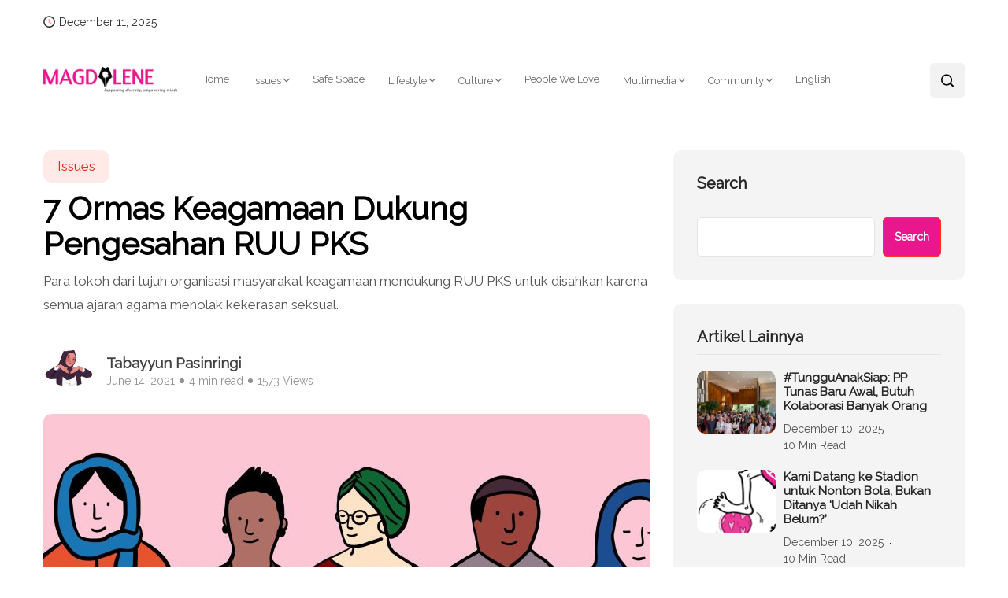

--- FILE ---
content_type: text/html; charset=UTF-8
request_url: https://magdalene.co/story/7-ormas-keagamaan-dukung-pengesahan-ruu-pks/
body_size: 31376
content:
<!DOCTYPE html>
  <html lang="id-ID"> 
    <head>
        <meta charset="UTF-8">
        <meta name="viewport" content="width=device-width, initial-scale=1, maximum-scale=1">
		
<!-- Author Meta Tags by Molongui Authorship, visit: https://wordpress.org/plugins/molongui-authorship/ -->
<meta name="author" content="Tabayyun Pasinringi">
<meta property="article:author" content="https://www.facebook.com/" />
<!-- /Molongui Authorship -->

<meta name='robots' content='index, follow, max-image-preview:large, max-snippet:-1, max-video-preview:-1' />
	<style>img:is([sizes="auto" i], [sizes^="auto," i]) { contain-intrinsic-size: 3000px 1500px }</style>
	
	<!-- This site is optimized with the Yoast SEO Premium plugin v20.10 (Yoast SEO v24.9) - https://yoast.com/wordpress/plugins/seo/ -->
	<title>7 Ormas Keagamaan Dukung Pengesahan RUU PKS</title>
	<meta name="description" content="Tujuh ormas keagamaan memberi dukungan pada RUU PKS karena penting dan semua agama, termasuk Islam, melarang kekerasan seksual." />
	<link rel="canonical" href="https://magdalene.co/story/7-ormas-keagamaan-dukung-pengesahan-ruu-pks/" />
	<meta property="og:locale" content="id_ID" />
	<meta property="og:type" content="article" />
	<meta property="og:title" content="7 Ormas Keagamaan Dukung Pengesahan RUU PKS" />
	<meta property="og:description" content="Tujuh ormas keagamaan memberi dukungan pada RUU PKS karena penting dan semua agama, termasuk Islam, melarang kekerasan seksual." />
	<meta property="og:url" content="https://magdalene.co/story/7-ormas-keagamaan-dukung-pengesahan-ruu-pks/" />
	<meta property="og:site_name" content="Magdalene Merch" />
	<meta property="article:published_time" content="2021-06-14T15:46:00+00:00" />
	<meta property="article:modified_time" content="2023-06-28T06:36:32+00:00" />
	<meta property="og:image" content="https://magdalene.co/wp-content/uploads/2021/06/Islam_Progresif_Moderat_KarinaTungari-scaled.jpg" />
	<meta property="og:image:width" content="2560" />
	<meta property="og:image:height" content="1260" />
	<meta property="og:image:type" content="image/jpeg" />
	<meta name="author" content="Tabayyun Pasinringi" />
	<meta name="twitter:card" content="summary_large_image" />
	<meta name="twitter:label1" content="Written by" />
	<meta name="twitter:data1" content="Tabayyun Pasinringi" />
	<meta name="twitter:label2" content="Est. reading time" />
	<meta name="twitter:data2" content="4 minutes" />
	<script type="application/ld+json" class="yoast-schema-graph">{"@context":"https://schema.org","@graph":[{"@type":"Article","@id":"https://magdalene.co/story/7-ormas-keagamaan-dukung-pengesahan-ruu-pks/#article","isPartOf":{"@id":"https://magdalene.co/story/7-ormas-keagamaan-dukung-pengesahan-ruu-pks/"},"author":{"name":"Tabayyun Pasinringi","@id":"https://magdalene.co/#/schema/person/401cb6cd488bc971e9a35566ff1797e9"},"headline":"7 Ormas Keagamaan Dukung Pengesahan RUU PKS","datePublished":"2021-06-14T15:46:00+00:00","dateModified":"2023-06-28T06:36:32+00:00","mainEntityOfPage":{"@id":"https://magdalene.co/story/7-ormas-keagamaan-dukung-pengesahan-ruu-pks/"},"wordCount":757,"commentCount":0,"publisher":{"@id":"https://magdalene.co/#organization"},"image":{"@id":"https://magdalene.co/story/7-ormas-keagamaan-dukung-pengesahan-ruu-pks/#primaryimage"},"thumbnailUrl":"https://magdalene.co/wp-content/uploads/2021/06/Islam_Progresif_Moderat_KarinaTungari-scaled.jpg","keywords":["dukungan RUU PKS","Islam melarang kekerasan seksual","mengapa RUU PKS penting","RUU PKS dalam agama"],"articleSection":["Issues"],"inLanguage":"id-ID","potentialAction":[{"@type":"CommentAction","name":"Comment","target":["https://magdalene.co/story/7-ormas-keagamaan-dukung-pengesahan-ruu-pks/#respond"]}]},{"@type":"WebPage","@id":"https://magdalene.co/story/7-ormas-keagamaan-dukung-pengesahan-ruu-pks/","url":"https://magdalene.co/story/7-ormas-keagamaan-dukung-pengesahan-ruu-pks/","name":"7 Ormas Keagamaan Dukung Pengesahan RUU PKS","isPartOf":{"@id":"https://magdalene.co/#website"},"primaryImageOfPage":{"@id":"https://magdalene.co/story/7-ormas-keagamaan-dukung-pengesahan-ruu-pks/#primaryimage"},"image":{"@id":"https://magdalene.co/story/7-ormas-keagamaan-dukung-pengesahan-ruu-pks/#primaryimage"},"thumbnailUrl":"https://magdalene.co/wp-content/uploads/2021/06/Islam_Progresif_Moderat_KarinaTungari-scaled.jpg","datePublished":"2021-06-14T15:46:00+00:00","dateModified":"2023-06-28T06:36:32+00:00","description":"Tujuh ormas keagamaan memberi dukungan pada RUU PKS karena penting dan semua agama, termasuk Islam, melarang kekerasan seksual.","breadcrumb":{"@id":"https://magdalene.co/story/7-ormas-keagamaan-dukung-pengesahan-ruu-pks/#breadcrumb"},"inLanguage":"id-ID","potentialAction":[{"@type":"ReadAction","target":["https://magdalene.co/story/7-ormas-keagamaan-dukung-pengesahan-ruu-pks/"]}]},{"@type":"ImageObject","inLanguage":"id-ID","@id":"https://magdalene.co/story/7-ormas-keagamaan-dukung-pengesahan-ruu-pks/#primaryimage","url":"https://magdalene.co/wp-content/uploads/2021/06/Islam_Progresif_Moderat_KarinaTungari-scaled.jpg","contentUrl":"https://magdalene.co/wp-content/uploads/2021/06/Islam_Progresif_Moderat_KarinaTungari-scaled.jpg","width":2560,"height":1260},{"@type":"BreadcrumbList","@id":"https://magdalene.co/story/7-ormas-keagamaan-dukung-pengesahan-ruu-pks/#breadcrumb","itemListElement":[{"@type":"ListItem","position":1,"name":"Home","item":"https://magdalene.co/"},{"@type":"ListItem","position":2,"name":"Blog","item":"https://magdalene.co/blog/"},{"@type":"ListItem","position":3,"name":"7 Ormas Keagamaan Dukung Pengesahan RUU PKS"}]},{"@type":"WebSite","@id":"https://magdalene.co/#website","url":"https://magdalene.co/","name":"Magdalene Merch","description":"","publisher":{"@id":"https://magdalene.co/#organization"},"potentialAction":[{"@type":"SearchAction","target":{"@type":"EntryPoint","urlTemplate":"https://magdalene.co/?s={search_term_string}"},"query-input":{"@type":"PropertyValueSpecification","valueRequired":true,"valueName":"search_term_string"}}],"inLanguage":"id-ID"},{"@type":"Organization","@id":"https://magdalene.co/#organization","name":"Magdalene Merch","url":"https://magdalene.co/","logo":{"@type":"ImageObject","inLanguage":"id-ID","@id":"https://magdalene.co/#/schema/logo/image/","url":"https://magdalene.co/wp-content/uploads/2022/07/cropped-cropped-cropped-magdalene-logo-new.png","contentUrl":"https://magdalene.co/wp-content/uploads/2022/07/cropped-cropped-cropped-magdalene-logo-new.png","width":768,"height":145,"caption":"Magdalene Merch"},"image":{"@id":"https://magdalene.co/#/schema/logo/image/"}},{"@type":"Person","@id":"https://magdalene.co/#/schema/person/401cb6cd488bc971e9a35566ff1797e9","name":"Tabayyun Pasinringi","image":{"@type":"ImageObject","inLanguage":"id-ID","@id":"https://magdalene.co/#/schema/person/image/","url":"https://magdalene.co/wp-content/uploads/2023/04/Taba_JemimaHolmes-e1682650499708.jpg","contentUrl":"https://magdalene.co/wp-content/uploads/2023/04/Taba_JemimaHolmes-e1682650499708.jpg","caption":"Tabayyun Pasinringi"},"description":"Tabayyun Pasinringi adalah penggemar fanfiction dan bermimpi mengadopsi 16 kucing dan merajut baju hangat untuk mereka.","sameAs":["http://magdalene.co"],"url":"https://magdalene.co/story/author/tabayyun-pasinringi/"}]}</script>
	<!-- / Yoast SEO Premium plugin. -->


<link rel='dns-prefetch' href='//fonts.googleapis.com' />
<link rel="alternate" type="application/rss+xml" title="Magdalene Merch &raquo; Feed" href="https://magdalene.co/feed/" />
<link rel="alternate" type="application/rss+xml" title="Magdalene Merch &raquo; Comments Feed" href="https://magdalene.co/comments/feed/" />
<link rel="alternate" type="application/rss+xml" title="Magdalene Merch &raquo; 7 Ormas Keagamaan Dukung Pengesahan RUU PKS Comments Feed" href="https://magdalene.co/story/7-ormas-keagamaan-dukung-pengesahan-ruu-pks/feed/" />
<script type="text/javascript">
/* <![CDATA[ */
window._wpemojiSettings = {"baseUrl":"https:\/\/s.w.org\/images\/core\/emoji\/15.0.3\/72x72\/","ext":".png","svgUrl":"https:\/\/s.w.org\/images\/core\/emoji\/15.0.3\/svg\/","svgExt":".svg","source":{"concatemoji":"https:\/\/magdalene.co\/wp-includes\/js\/wp-emoji-release.min.js?ver=6.7.1"}};
/*! This file is auto-generated */
!function(i,n){var o,s,e;function c(e){try{var t={supportTests:e,timestamp:(new Date).valueOf()};sessionStorage.setItem(o,JSON.stringify(t))}catch(e){}}function p(e,t,n){e.clearRect(0,0,e.canvas.width,e.canvas.height),e.fillText(t,0,0);var t=new Uint32Array(e.getImageData(0,0,e.canvas.width,e.canvas.height).data),r=(e.clearRect(0,0,e.canvas.width,e.canvas.height),e.fillText(n,0,0),new Uint32Array(e.getImageData(0,0,e.canvas.width,e.canvas.height).data));return t.every(function(e,t){return e===r[t]})}function u(e,t,n){switch(t){case"flag":return n(e,"\ud83c\udff3\ufe0f\u200d\u26a7\ufe0f","\ud83c\udff3\ufe0f\u200b\u26a7\ufe0f")?!1:!n(e,"\ud83c\uddfa\ud83c\uddf3","\ud83c\uddfa\u200b\ud83c\uddf3")&&!n(e,"\ud83c\udff4\udb40\udc67\udb40\udc62\udb40\udc65\udb40\udc6e\udb40\udc67\udb40\udc7f","\ud83c\udff4\u200b\udb40\udc67\u200b\udb40\udc62\u200b\udb40\udc65\u200b\udb40\udc6e\u200b\udb40\udc67\u200b\udb40\udc7f");case"emoji":return!n(e,"\ud83d\udc26\u200d\u2b1b","\ud83d\udc26\u200b\u2b1b")}return!1}function f(e,t,n){var r="undefined"!=typeof WorkerGlobalScope&&self instanceof WorkerGlobalScope?new OffscreenCanvas(300,150):i.createElement("canvas"),a=r.getContext("2d",{willReadFrequently:!0}),o=(a.textBaseline="top",a.font="600 32px Arial",{});return e.forEach(function(e){o[e]=t(a,e,n)}),o}function t(e){var t=i.createElement("script");t.src=e,t.defer=!0,i.head.appendChild(t)}"undefined"!=typeof Promise&&(o="wpEmojiSettingsSupports",s=["flag","emoji"],n.supports={everything:!0,everythingExceptFlag:!0},e=new Promise(function(e){i.addEventListener("DOMContentLoaded",e,{once:!0})}),new Promise(function(t){var n=function(){try{var e=JSON.parse(sessionStorage.getItem(o));if("object"==typeof e&&"number"==typeof e.timestamp&&(new Date).valueOf()<e.timestamp+604800&&"object"==typeof e.supportTests)return e.supportTests}catch(e){}return null}();if(!n){if("undefined"!=typeof Worker&&"undefined"!=typeof OffscreenCanvas&&"undefined"!=typeof URL&&URL.createObjectURL&&"undefined"!=typeof Blob)try{var e="postMessage("+f.toString()+"("+[JSON.stringify(s),u.toString(),p.toString()].join(",")+"));",r=new Blob([e],{type:"text/javascript"}),a=new Worker(URL.createObjectURL(r),{name:"wpTestEmojiSupports"});return void(a.onmessage=function(e){c(n=e.data),a.terminate(),t(n)})}catch(e){}c(n=f(s,u,p))}t(n)}).then(function(e){for(var t in e)n.supports[t]=e[t],n.supports.everything=n.supports.everything&&n.supports[t],"flag"!==t&&(n.supports.everythingExceptFlag=n.supports.everythingExceptFlag&&n.supports[t]);n.supports.everythingExceptFlag=n.supports.everythingExceptFlag&&!n.supports.flag,n.DOMReady=!1,n.readyCallback=function(){n.DOMReady=!0}}).then(function(){return e}).then(function(){var e;n.supports.everything||(n.readyCallback(),(e=n.source||{}).concatemoji?t(e.concatemoji):e.wpemoji&&e.twemoji&&(t(e.twemoji),t(e.wpemoji)))}))}((window,document),window._wpemojiSettings);
/* ]]> */
</script>
<style id='wp-emoji-styles-inline-css' type='text/css'>

	img.wp-smiley, img.emoji {
		display: inline !important;
		border: none !important;
		box-shadow: none !important;
		height: 1em !important;
		width: 1em !important;
		margin: 0 0.07em !important;
		vertical-align: -0.1em !important;
		background: none !important;
		padding: 0 !important;
	}
</style>
<link rel='stylesheet' id='wp-block-library-css' href='https://magdalene.co/wp-includes/css/dist/block-library/style.min.css?ver=6.7.1' type='text/css' media='all' />
<style id='wp-block-library-theme-inline-css' type='text/css'>
.wp-block-audio :where(figcaption){color:#555;font-size:13px;text-align:center}.is-dark-theme .wp-block-audio :where(figcaption){color:#ffffffa6}.wp-block-audio{margin:0 0 1em}.wp-block-code{border:1px solid #ccc;border-radius:4px;font-family:Menlo,Consolas,monaco,monospace;padding:.8em 1em}.wp-block-embed :where(figcaption){color:#555;font-size:13px;text-align:center}.is-dark-theme .wp-block-embed :where(figcaption){color:#ffffffa6}.wp-block-embed{margin:0 0 1em}.blocks-gallery-caption{color:#555;font-size:13px;text-align:center}.is-dark-theme .blocks-gallery-caption{color:#ffffffa6}:root :where(.wp-block-image figcaption){color:#555;font-size:13px;text-align:center}.is-dark-theme :root :where(.wp-block-image figcaption){color:#ffffffa6}.wp-block-image{margin:0 0 1em}.wp-block-pullquote{border-bottom:4px solid;border-top:4px solid;color:currentColor;margin-bottom:1.75em}.wp-block-pullquote cite,.wp-block-pullquote footer,.wp-block-pullquote__citation{color:currentColor;font-size:.8125em;font-style:normal;text-transform:uppercase}.wp-block-quote{border-left:.25em solid;margin:0 0 1.75em;padding-left:1em}.wp-block-quote cite,.wp-block-quote footer{color:currentColor;font-size:.8125em;font-style:normal;position:relative}.wp-block-quote:where(.has-text-align-right){border-left:none;border-right:.25em solid;padding-left:0;padding-right:1em}.wp-block-quote:where(.has-text-align-center){border:none;padding-left:0}.wp-block-quote.is-large,.wp-block-quote.is-style-large,.wp-block-quote:where(.is-style-plain){border:none}.wp-block-search .wp-block-search__label{font-weight:700}.wp-block-search__button{border:1px solid #ccc;padding:.375em .625em}:where(.wp-block-group.has-background){padding:1.25em 2.375em}.wp-block-separator.has-css-opacity{opacity:.4}.wp-block-separator{border:none;border-bottom:2px solid;margin-left:auto;margin-right:auto}.wp-block-separator.has-alpha-channel-opacity{opacity:1}.wp-block-separator:not(.is-style-wide):not(.is-style-dots){width:100px}.wp-block-separator.has-background:not(.is-style-dots){border-bottom:none;height:1px}.wp-block-separator.has-background:not(.is-style-wide):not(.is-style-dots){height:2px}.wp-block-table{margin:0 0 1em}.wp-block-table td,.wp-block-table th{word-break:normal}.wp-block-table :where(figcaption){color:#555;font-size:13px;text-align:center}.is-dark-theme .wp-block-table :where(figcaption){color:#ffffffa6}.wp-block-video :where(figcaption){color:#555;font-size:13px;text-align:center}.is-dark-theme .wp-block-video :where(figcaption){color:#ffffffa6}.wp-block-video{margin:0 0 1em}:root :where(.wp-block-template-part.has-background){margin-bottom:0;margin-top:0;padding:1.25em 2.375em}
</style>
<style id='classic-theme-styles-inline-css' type='text/css'>
/*! This file is auto-generated */
.wp-block-button__link{color:#fff;background-color:#32373c;border-radius:9999px;box-shadow:none;text-decoration:none;padding:calc(.667em + 2px) calc(1.333em + 2px);font-size:1.125em}.wp-block-file__button{background:#32373c;color:#fff;text-decoration:none}
</style>
<style id='global-styles-inline-css' type='text/css'>
:root{--wp--preset--aspect-ratio--square: 1;--wp--preset--aspect-ratio--4-3: 4/3;--wp--preset--aspect-ratio--3-4: 3/4;--wp--preset--aspect-ratio--3-2: 3/2;--wp--preset--aspect-ratio--2-3: 2/3;--wp--preset--aspect-ratio--16-9: 16/9;--wp--preset--aspect-ratio--9-16: 9/16;--wp--preset--color--black: #000000;--wp--preset--color--cyan-bluish-gray: #abb8c3;--wp--preset--color--white: #ffffff;--wp--preset--color--pale-pink: #f78da7;--wp--preset--color--vivid-red: #cf2e2e;--wp--preset--color--luminous-vivid-orange: #ff6900;--wp--preset--color--luminous-vivid-amber: #fcb900;--wp--preset--color--light-green-cyan: #7bdcb5;--wp--preset--color--vivid-green-cyan: #00d084;--wp--preset--color--pale-cyan-blue: #8ed1fc;--wp--preset--color--vivid-cyan-blue: #0693e3;--wp--preset--color--vivid-purple: #9b51e0;--wp--preset--gradient--vivid-cyan-blue-to-vivid-purple: linear-gradient(135deg,rgba(6,147,227,1) 0%,rgb(155,81,224) 100%);--wp--preset--gradient--light-green-cyan-to-vivid-green-cyan: linear-gradient(135deg,rgb(122,220,180) 0%,rgb(0,208,130) 100%);--wp--preset--gradient--luminous-vivid-amber-to-luminous-vivid-orange: linear-gradient(135deg,rgba(252,185,0,1) 0%,rgba(255,105,0,1) 100%);--wp--preset--gradient--luminous-vivid-orange-to-vivid-red: linear-gradient(135deg,rgba(255,105,0,1) 0%,rgb(207,46,46) 100%);--wp--preset--gradient--very-light-gray-to-cyan-bluish-gray: linear-gradient(135deg,rgb(238,238,238) 0%,rgb(169,184,195) 100%);--wp--preset--gradient--cool-to-warm-spectrum: linear-gradient(135deg,rgb(74,234,220) 0%,rgb(151,120,209) 20%,rgb(207,42,186) 40%,rgb(238,44,130) 60%,rgb(251,105,98) 80%,rgb(254,248,76) 100%);--wp--preset--gradient--blush-light-purple: linear-gradient(135deg,rgb(255,206,236) 0%,rgb(152,150,240) 100%);--wp--preset--gradient--blush-bordeaux: linear-gradient(135deg,rgb(254,205,165) 0%,rgb(254,45,45) 50%,rgb(107,0,62) 100%);--wp--preset--gradient--luminous-dusk: linear-gradient(135deg,rgb(255,203,112) 0%,rgb(199,81,192) 50%,rgb(65,88,208) 100%);--wp--preset--gradient--pale-ocean: linear-gradient(135deg,rgb(255,245,203) 0%,rgb(182,227,212) 50%,rgb(51,167,181) 100%);--wp--preset--gradient--electric-grass: linear-gradient(135deg,rgb(202,248,128) 0%,rgb(113,206,126) 100%);--wp--preset--gradient--midnight: linear-gradient(135deg,rgb(2,3,129) 0%,rgb(40,116,252) 100%);--wp--preset--font-size--small: 13px;--wp--preset--font-size--medium: 20px;--wp--preset--font-size--large: 36px;--wp--preset--font-size--x-large: 42px;--wp--preset--spacing--20: 0.44rem;--wp--preset--spacing--30: 0.67rem;--wp--preset--spacing--40: 1rem;--wp--preset--spacing--50: 1.5rem;--wp--preset--spacing--60: 2.25rem;--wp--preset--spacing--70: 3.38rem;--wp--preset--spacing--80: 5.06rem;--wp--preset--shadow--natural: 6px 6px 9px rgba(0, 0, 0, 0.2);--wp--preset--shadow--deep: 12px 12px 50px rgba(0, 0, 0, 0.4);--wp--preset--shadow--sharp: 6px 6px 0px rgba(0, 0, 0, 0.2);--wp--preset--shadow--outlined: 6px 6px 0px -3px rgba(255, 255, 255, 1), 6px 6px rgba(0, 0, 0, 1);--wp--preset--shadow--crisp: 6px 6px 0px rgba(0, 0, 0, 1);}:where(.is-layout-flex){gap: 0.5em;}:where(.is-layout-grid){gap: 0.5em;}body .is-layout-flex{display: flex;}.is-layout-flex{flex-wrap: wrap;align-items: center;}.is-layout-flex > :is(*, div){margin: 0;}body .is-layout-grid{display: grid;}.is-layout-grid > :is(*, div){margin: 0;}:where(.wp-block-columns.is-layout-flex){gap: 2em;}:where(.wp-block-columns.is-layout-grid){gap: 2em;}:where(.wp-block-post-template.is-layout-flex){gap: 1.25em;}:where(.wp-block-post-template.is-layout-grid){gap: 1.25em;}.has-black-color{color: var(--wp--preset--color--black) !important;}.has-cyan-bluish-gray-color{color: var(--wp--preset--color--cyan-bluish-gray) !important;}.has-white-color{color: var(--wp--preset--color--white) !important;}.has-pale-pink-color{color: var(--wp--preset--color--pale-pink) !important;}.has-vivid-red-color{color: var(--wp--preset--color--vivid-red) !important;}.has-luminous-vivid-orange-color{color: var(--wp--preset--color--luminous-vivid-orange) !important;}.has-luminous-vivid-amber-color{color: var(--wp--preset--color--luminous-vivid-amber) !important;}.has-light-green-cyan-color{color: var(--wp--preset--color--light-green-cyan) !important;}.has-vivid-green-cyan-color{color: var(--wp--preset--color--vivid-green-cyan) !important;}.has-pale-cyan-blue-color{color: var(--wp--preset--color--pale-cyan-blue) !important;}.has-vivid-cyan-blue-color{color: var(--wp--preset--color--vivid-cyan-blue) !important;}.has-vivid-purple-color{color: var(--wp--preset--color--vivid-purple) !important;}.has-black-background-color{background-color: var(--wp--preset--color--black) !important;}.has-cyan-bluish-gray-background-color{background-color: var(--wp--preset--color--cyan-bluish-gray) !important;}.has-white-background-color{background-color: var(--wp--preset--color--white) !important;}.has-pale-pink-background-color{background-color: var(--wp--preset--color--pale-pink) !important;}.has-vivid-red-background-color{background-color: var(--wp--preset--color--vivid-red) !important;}.has-luminous-vivid-orange-background-color{background-color: var(--wp--preset--color--luminous-vivid-orange) !important;}.has-luminous-vivid-amber-background-color{background-color: var(--wp--preset--color--luminous-vivid-amber) !important;}.has-light-green-cyan-background-color{background-color: var(--wp--preset--color--light-green-cyan) !important;}.has-vivid-green-cyan-background-color{background-color: var(--wp--preset--color--vivid-green-cyan) !important;}.has-pale-cyan-blue-background-color{background-color: var(--wp--preset--color--pale-cyan-blue) !important;}.has-vivid-cyan-blue-background-color{background-color: var(--wp--preset--color--vivid-cyan-blue) !important;}.has-vivid-purple-background-color{background-color: var(--wp--preset--color--vivid-purple) !important;}.has-black-border-color{border-color: var(--wp--preset--color--black) !important;}.has-cyan-bluish-gray-border-color{border-color: var(--wp--preset--color--cyan-bluish-gray) !important;}.has-white-border-color{border-color: var(--wp--preset--color--white) !important;}.has-pale-pink-border-color{border-color: var(--wp--preset--color--pale-pink) !important;}.has-vivid-red-border-color{border-color: var(--wp--preset--color--vivid-red) !important;}.has-luminous-vivid-orange-border-color{border-color: var(--wp--preset--color--luminous-vivid-orange) !important;}.has-luminous-vivid-amber-border-color{border-color: var(--wp--preset--color--luminous-vivid-amber) !important;}.has-light-green-cyan-border-color{border-color: var(--wp--preset--color--light-green-cyan) !important;}.has-vivid-green-cyan-border-color{border-color: var(--wp--preset--color--vivid-green-cyan) !important;}.has-pale-cyan-blue-border-color{border-color: var(--wp--preset--color--pale-cyan-blue) !important;}.has-vivid-cyan-blue-border-color{border-color: var(--wp--preset--color--vivid-cyan-blue) !important;}.has-vivid-purple-border-color{border-color: var(--wp--preset--color--vivid-purple) !important;}.has-vivid-cyan-blue-to-vivid-purple-gradient-background{background: var(--wp--preset--gradient--vivid-cyan-blue-to-vivid-purple) !important;}.has-light-green-cyan-to-vivid-green-cyan-gradient-background{background: var(--wp--preset--gradient--light-green-cyan-to-vivid-green-cyan) !important;}.has-luminous-vivid-amber-to-luminous-vivid-orange-gradient-background{background: var(--wp--preset--gradient--luminous-vivid-amber-to-luminous-vivid-orange) !important;}.has-luminous-vivid-orange-to-vivid-red-gradient-background{background: var(--wp--preset--gradient--luminous-vivid-orange-to-vivid-red) !important;}.has-very-light-gray-to-cyan-bluish-gray-gradient-background{background: var(--wp--preset--gradient--very-light-gray-to-cyan-bluish-gray) !important;}.has-cool-to-warm-spectrum-gradient-background{background: var(--wp--preset--gradient--cool-to-warm-spectrum) !important;}.has-blush-light-purple-gradient-background{background: var(--wp--preset--gradient--blush-light-purple) !important;}.has-blush-bordeaux-gradient-background{background: var(--wp--preset--gradient--blush-bordeaux) !important;}.has-luminous-dusk-gradient-background{background: var(--wp--preset--gradient--luminous-dusk) !important;}.has-pale-ocean-gradient-background{background: var(--wp--preset--gradient--pale-ocean) !important;}.has-electric-grass-gradient-background{background: var(--wp--preset--gradient--electric-grass) !important;}.has-midnight-gradient-background{background: var(--wp--preset--gradient--midnight) !important;}.has-small-font-size{font-size: var(--wp--preset--font-size--small) !important;}.has-medium-font-size{font-size: var(--wp--preset--font-size--medium) !important;}.has-large-font-size{font-size: var(--wp--preset--font-size--large) !important;}.has-x-large-font-size{font-size: var(--wp--preset--font-size--x-large) !important;}
:where(.wp-block-post-template.is-layout-flex){gap: 1.25em;}:where(.wp-block-post-template.is-layout-grid){gap: 1.25em;}
:where(.wp-block-columns.is-layout-flex){gap: 2em;}:where(.wp-block-columns.is-layout-grid){gap: 2em;}
:root :where(.wp-block-pullquote){font-size: 1.5em;line-height: 1.6;}
</style>
<link rel='stylesheet' id='absolute-reviews-css' href='https://magdalene.co/wp-content/plugins/absolute-reviews/public/css/absolute-reviews-public.css?ver=1.1.5' type='text/css' media='all' />
<link rel='stylesheet' id='embedpress-style-css' href='https://magdalene.co/wp-content/plugins/embedpress/assets/css/embedpress.css?ver=4.2.3' type='text/css' media='all' />
<link rel='stylesheet' id='dashicons-css' href='https://magdalene.co/wp-includes/css/dashicons.min.css?ver=6.7.1' type='text/css' media='all' />
<link rel='stylesheet' id='post-views-counter-frontend-css' href='https://magdalene.co/wp-content/plugins/post-views-counter/css/frontend.min.css?ver=1.4.7' type='text/css' media='all' />
<link rel='stylesheet' id='SFSImainCss-css' href='https://magdalene.co/wp-content/plugins/ultimate-social-media-icons/css/sfsi-style.css?ver=2.9.5' type='text/css' media='all' />
<link rel='stylesheet' id='font-awesome-css' href='https://magdalene.co/wp-content/plugins/elementor/assets/lib/font-awesome/css/font-awesome.min.css?ver=4.7.0' type='text/css' media='all' />
<link rel='stylesheet' id='icon-font-css' href='https://magdalene.co/wp-content/themes/evior/assets/css/icon-font.css?ver=6.7.1' type='text/css' media='all' />
<link rel='stylesheet' id='remix-icon-css' href='https://magdalene.co/wp-content/themes/evior/assets/css/remix-icon.css?ver=6.7.1' type='text/css' media='all' />
<link rel='stylesheet' id='animate-css' href='https://magdalene.co/wp-content/themes/evior/assets/css/animate.css?ver=6.7.1' type='text/css' media='all' />
<link rel='stylesheet' id='magnific-popup-css' href='https://magdalene.co/wp-content/themes/evior/assets/css/magnific-popup.css?ver=6.7.1' type='text/css' media='all' />
<link rel='stylesheet' id='owl-carousel-css' href='https://magdalene.co/wp-content/themes/evior/assets/css/owl.carousel.min.css?ver=6.7.1' type='text/css' media='all' />
<link rel='stylesheet' id='owl-theme-css' href='https://magdalene.co/wp-content/themes/evior/assets/css/owl.theme.min.css?ver=6.7.1' type='text/css' media='all' />
<link rel='stylesheet' id='slick-css' href='https://magdalene.co/wp-content/themes/evior/assets/css/slick.css?ver=6.7.1' type='text/css' media='all' />
<link rel='stylesheet' id='slicknav-css' href='https://magdalene.co/wp-content/themes/evior/assets/css/slicknav.css?ver=6.7.1' type='text/css' media='all' />
<link rel='stylesheet' id='swiper-css' href='https://magdalene.co/wp-content/themes/evior/assets/css/swiper.min.css?ver=6.7.1' type='text/css' media='all' />
<link rel='stylesheet' id='flickity-css' href='https://magdalene.co/wp-content/themes/evior/assets/css/flickity.min.css?ver=6.7.1' type='text/css' media='all' />
<link rel='stylesheet' id='bootstrap-css' href='https://magdalene.co/wp-content/themes/evior/assets/css/bootstrap.min.css?ver=4.0' type='text/css' media='all' />
<link rel='stylesheet' id='theme-fonts-css' href='https://magdalene.co/wp-content/themes/evior/assets/css/theme-fonts.css?ver=1.0' type='text/css' media='all' />
<link rel='stylesheet' id='evior-main-css' href='https://magdalene.co/wp-content/themes/evior/assets/css/main.css?ver=6.7.1' type='text/css' media='all' />
<link rel='stylesheet' id='evior-responsive-css' href='https://magdalene.co/wp-content/themes/evior/assets/css/responsive.css?ver=6.7.1' type='text/css' media='all' />
<link rel='stylesheet' id='evior-style-css' href='https://magdalene.co/wp-content/themes/evior/style.css?ver=6.7.1' type='text/css' media='all' />
<link rel='stylesheet' id='evior-custom-style-css' href='https://magdalene.co/wp-content/themes/evior/assets/css/custom-style.css?ver=6.7.1' type='text/css' media='all' />
<style id='evior-custom-style-inline-css' type='text/css'>
.top-promo-area {
			
			background-image   : url();
			background-position: center center;
			background-repeat  : no-repeat;
			background-size    : cover;
			background-attachment  : scroll;
			
			
			background-color  : rgba(255,53,36,1);
			
			
			
			
		} .theme_img_cat_Itemlist span.category-btnn:hover, .subscribe-form input[type="submit"], .header-subscribe-btn a, .search_form_main button, .header_search_wrap .search_main:hover, .home-tag-widgett .tagcloud a:hover, .blog-post-comment .comment-respond .comment-form .btn-comments, .theme_author_Socials a, .blog-post-cat.sblog_catt_design a:hover {background: #ea168e!important;} .blog-sidebar .widget_search form button {background-color: #ea168e!important;}.post-grid-content-two h3.post-title a:hover, .blog-post-grid-wrapper.blog-post-grid-wrapper-four .news-post-grid-content h3.post-title a:hover, .blog-post-grid-wrapper.blog-post-grid-wrapper-four .news-post-grid-content h3.post-title a:hover, .video-post-block-content h3.post-title a:hover, .post-wrapper.cat-layout-main-list .post-list-medium-content h3.post-title a:hover, #theme-header-three .mainmenu ul li a:hover, .header-top-btn a:hover, .htop_social a:hover, .category-box a:hover, .grid-content-bottom .category-box a:hover, .slide-arrow-left.slick-arrow, .slide-arrow-right.slick-arrow, .theme_footer_Widegts .footer-widget ul li a:hover, .cat-read-more-btn a.read_more_Btutton, .theme_blog_nav_Title a:hover, .blog-details-content ul li::marker, .blog-post-cat.sblog_catt_design a, ul.footer-nav li a:hover {color: #ea168e!important;}.home-tag-widgett .tagcloud a:hover, .featured-slider-2-nav .slider-post-thumb.slick-current img {border-color: #ea168e!important;}
					.cat-item-17536 span.post_count {background-color : #ffbc00 !important;} 
				
					.cat-item-114 span.post_count {background-color : #ffbc00 !important;} 
				
					.cat-item-522 span.post_count {background-color : #ffbc00 !important;} 
				
					.cat-item-79 span.post_count {background-color : #ffbc00 !important;} 
				
					.cat-item-72 span.post_count {background-color : #ffbc00 !important;} 
				
					.cat-item-73 span.post_count {background-color : #ffbc00 !important;} 
				
					.cat-item-288 span.post_count {background-color : #ffbc00 !important;} 
				
					.cat-item-58 span.post_count {background-color : #ffbc00 !important;} 
				
					.cat-item-17180 span.post_count {background-color : #ffbc00 !important;} 
				
					.cat-item-18 span.post_count {background-color : #ffbc00 !important;} 
				
					.cat-item-77 span.post_count {background-color : #ffbc00 !important;} 
				
					.cat-item-10810 span.post_count {background-color : #ffbc00 !important;} 
				
					.cat-item-80 span.post_count {background-color : #ffbc00 !important;} 
				
					.cat-item-12064 span.post_count {background-color : #ffbc00 !important;} 
				
					.cat-item-74 span.post_count {background-color : #ffbc00 !important;} 
				
					.cat-item-63 span.post_count {background-color : #ffbc00 !important;} 
				
					.cat-item-61 span.post_count {background-color : #ffbc00 !important;} 
				
					.cat-item-69 span.post_count {background-color : #ffbc00 !important;} 
				
					.cat-item-64 span.post_count {background-color : #ffbc00 !important;} 
				
					.cat-item-16027 span.post_count {background-color : #ffbc00 !important;} 
				
					.cat-item-65 span.post_count {background-color : #ffbc00 !important;} 
				
					.cat-item-78 span.post_count {background-color : #ffbc00 !important;} 
				
					.cat-item-75 span.post_count {background-color : #ffbc00 !important;} 
				
					.cat-item-55 span.post_count {background-color : #ffbc00 !important;} 
				
					.cat-item-71 span.post_count {background-color : #ffbc00 !important;} 
				
					.cat-item-24 span.post_count {background-color : #ffbc00 !important;} 
				
					.cat-item-67 span.post_count {background-color : #ffbc00 !important;} 
				
					.cat-item-23920 span.post_count {background-color : #ffbc00 !important;} 
				
					.cat-item-121 span.post_count {background-color : #ffbc00 !important;} 
				
					.cat-item-59 span.post_count {background-color : #ffbc00 !important;} 
				
					.cat-item-113 span.post_count {background-color : #ffbc00 !important;} 
				
					.cat-item-120 span.post_count {background-color : #ffbc00 !important;} 
				
					.cat-item-57 span.post_count {background-color : #ffbc00 !important;} 
				
					.cat-item-124 span.post_count {background-color : #ffbc00 !important;} 
				
					.cat-item-76 span.post_count {background-color : #ffbc00 !important;} 
				
					.cat-item-60 span.post_count {background-color : #ffbc00 !important;} 
				
					.cat-item-70 span.post_count {background-color : #ffbc00 !important;} 
				
					.cat-item-125 span.post_count {background-color : #ffbc00 !important;} 
				
					.cat-item-62 span.post_count {background-color : #ffbc00 !important;} 
				
					.cat-item-56 span.post_count {background-color : #ffbc00 !important;} 
				
					.cat-item-68 span.post_count {background-color : #ffbc00 !important;} 
				
					.cat-item-12065 span.post_count {background-color : #ffbc00 !important;} 
				
					.cat-item-66 span.post_count {background-color : #ffbc00 !important;} 
				
					.cat-item-1 span.post_count {background-color : #FFFFFF !important;} 
				
</style>
<style id='akismet-widget-style-inline-css' type='text/css'>

			.a-stats {
				--akismet-color-mid-green: #357b49;
				--akismet-color-white: #fff;
				--akismet-color-light-grey: #f6f7f7;

				max-width: 350px;
				width: auto;
			}

			.a-stats * {
				all: unset;
				box-sizing: border-box;
			}

			.a-stats strong {
				font-weight: 600;
			}

			.a-stats a.a-stats__link,
			.a-stats a.a-stats__link:visited,
			.a-stats a.a-stats__link:active {
				background: var(--akismet-color-mid-green);
				border: none;
				box-shadow: none;
				border-radius: 8px;
				color: var(--akismet-color-white);
				cursor: pointer;
				display: block;
				font-family: -apple-system, BlinkMacSystemFont, 'Segoe UI', 'Roboto', 'Oxygen-Sans', 'Ubuntu', 'Cantarell', 'Helvetica Neue', sans-serif;
				font-weight: 500;
				padding: 12px;
				text-align: center;
				text-decoration: none;
				transition: all 0.2s ease;
			}

			/* Extra specificity to deal with TwentyTwentyOne focus style */
			.widget .a-stats a.a-stats__link:focus {
				background: var(--akismet-color-mid-green);
				color: var(--akismet-color-white);
				text-decoration: none;
			}

			.a-stats a.a-stats__link:hover {
				filter: brightness(110%);
				box-shadow: 0 4px 12px rgba(0, 0, 0, 0.06), 0 0 2px rgba(0, 0, 0, 0.16);
			}

			.a-stats .count {
				color: var(--akismet-color-white);
				display: block;
				font-size: 1.5em;
				line-height: 1.4;
				padding: 0 13px;
				white-space: nowrap;
			}
		
</style>
<link rel='stylesheet' id='csf-google-web-fonts-css' href='//fonts.googleapis.com/css?family=Raleway:400&#038;display=swap' type='text/css' media='all' />
<script type="text/javascript" src="https://magdalene.co/wp-includes/js/jquery/jquery.min.js?ver=3.7.1" id="jquery-core-js"></script>
<script type="text/javascript" src="https://magdalene.co/wp-includes/js/jquery/jquery-migrate.min.js?ver=3.4.1" id="jquery-migrate-js"></script>
<script type="text/javascript" id="mo2fa_elementor_script-js-extra">
/* <![CDATA[ */
var my_ajax_object = {"ajax_url":"https:\/\/magdalene.co\/login\/","nonce":"35c36cf672","mo2f_login_option":"0","mo2f_enable_login_with_2nd_factor":""};
/* ]]> */
</script>
<script type="text/javascript" src="https://magdalene.co/wp-content/plugins/miniorange-2-factor-authentication/includes/js/mo2fa_elementor.min.js?ver=6.0.9" id="mo2fa_elementor_script-js"></script>
<link rel="https://api.w.org/" href="https://magdalene.co/wp-json/" /><link rel="alternate" title="JSON" type="application/json" href="https://magdalene.co/wp-json/wp/v2/posts/7826" /><link rel="EditURI" type="application/rsd+xml" title="RSD" href="https://magdalene.co/xmlrpc.php?rsd" />
<meta name="generator" content="WordPress 6.7.1" />
<link rel='shortlink' href='https://magdalene.co/?p=7826' />
<link rel="alternate" title="oEmbed (JSON)" type="application/json+oembed" href="https://magdalene.co/wp-json/oembed/1.0/embed?url=https%3A%2F%2Fmagdalene.co%2Fstory%2F7-ormas-keagamaan-dukung-pengesahan-ruu-pks%2F" />
		<link rel="preload" href="https://magdalene.co/wp-content/plugins/absolute-reviews/fonts/absolute-reviews-icons.woff" as="font" type="font/woff" crossorigin>
		<!-- Google tag (gtag.js) -->
<script async src="https://www.googletagmanager.com/gtag/js?id=G-YH679N96CX"></script>
<script>
  window.dataLayer = window.dataLayer || [];
  function gtag(){dataLayer.push(arguments);}
  gtag('js', new Date());

  gtag('config', 'G-YH679N96CX');
</script>



<meta name="follow.[base64]" content="g5MfZBx687cC8FWEjyPv"/>        <style>
            .molongui-disabled-link
            {
                border-bottom: none !important;
                text-decoration: none !important;
                color: inherit !important;
                cursor: inherit !important;
            }
            .molongui-disabled-link:hover,
            .molongui-disabled-link:hover span
            {
                border-bottom: none !important;
                text-decoration: none !important;
                color: inherit !important;
                cursor: inherit !important;
            }
        </style>
        <style type="text/css">body{font-family:"Raleway";color:#555555;font-weight:normal;font-size:17px;line-height:26px;}h1{font-family:"Raleway";color:#272727;font-weight:normal;text-align:left;font-size:42px;line-height:50px;}h2{font-family:"Raleway";color:#272727;font-weight:normal;text-align:left;font-size:28px;line-height:36px;}h3{font-family:"Raleway";color:#272727;font-weight:normal;text-align:left;font-size:24px;line-height:28px;}h4{font-family:"Raleway";color:#272727;font-weight:normal;text-align:left;font-size:18px;line-height:28px;}h5{font-family:"Raleway";color:#272727;font-weight:normal;text-align:left;font-size:14px;line-height:24px;}h6{font-family:"Raleway";color:#272727;font-weight:normal;text-align:left;font-size:14px;line-height:28px;}.main-container.blog-spacing{padding-top:80px;padding-right:0px;padding-bottom:80px;padding-left:0px;}.main-container.cat-page-spacing{padding-top:80px;padding-right:0px;padding-bottom:80px;padding-left:0px;}.single-one-bwrap{padding-top:40px;padding-right:0px;padding-bottom:80px;padding-left:0px;}body{background-color:#fff;}body{color:#555555;}#preloader{background:#ea168e!important;}.backto{background-color:#ea168e!important;}.theme_footer_Widegts{color:#F1F4F7;}body.page .main-container{padding-top:80px;padding-right:0px;padding-bottom:80px;padding-left:0px;}</style><link rel="icon" href="https://magdalene.co/wp-content/uploads/2024/12/cropped-logo-magdalene-32x32.png" sizes="32x32" />
<link rel="icon" href="https://magdalene.co/wp-content/uploads/2024/12/cropped-logo-magdalene-192x192.png" sizes="192x192" />
<link rel="apple-touch-icon" href="https://magdalene.co/wp-content/uploads/2024/12/cropped-logo-magdalene-180x180.png" />
<meta name="msapplication-TileImage" content="https://magdalene.co/wp-content/uploads/2024/12/cropped-logo-magdalene-270x270.png" />
		<style type="text/css" id="wp-custom-css">
			.footer_one_Widget, .footer_five_Widget {
    -ms-flex: 0 0 25%;
    flex: 0 0 25%;
    max-width: 25%;
}

.footer_two_Widget, .footer_three_Widget, .footer_four_Widget {
    -ms-flex: 0 0 16.666667%;
    flex: 0 0 16.666667%;
    max-width: 16.666667%;
}

body.admin-bar .body-inner-content {
    margin-top: 0px;
}

.single-blog-content blockquote {
    border-radius: 10px;
}

blockquote::before, .blockquote::before {
    top: 45px;
    font-weight: 700;
}

.blog-details-content figure.wp-block-image.size-large {
    margin-top: 30px;
    margin-bottom: 35px;
}

.blog-details-content figure.wp-block-image.size-large img {
    border-radius: 10px;
}

.post-wrapper.cat-layout-main-list .category-box {
    margin-bottom: 0px; 
}

.post-gridstyle-two .post-grid-content-two h3.post-title {
    margin-bottom: 9px!important;
}

.custom-hide-excerpt .blog-post-grid-wrapper .post-excerpt-box p {
    color: #fff!important;
}

.blog-post-grid-wrapper .news-post-grid-content h3.post-title {
    margin-bottom: 8px!important;
}

.video-post-block-content h3.post-title {
    margin-bottom: 8px!important;
}

.post-wrapper.cat-layout-main-list .category-box a:after {
	display: none;
}

@media (max-width: 991px) {
	.header_search_wrap .search_form_main {
		z-index: 1000;
	}

}

a.button.product_type_simple.add_to_cart_button.ajax_add_to_cart.custom-cart-btn.loading:after {animation: none; top:17px;}
@media (max-width: 600px) { 
	
.featured-full-slider-nav-wrapp {
    display: none!important;
}

.post-content-overlay h3.post-title {
    font-size: 20px;
    line-height: 24px;
    max-width: 100%; 
	}

.theme-featured-slider-wrapper .arrow-cover {
    left: 10px;
    bottom: 30px;
}	
	
.theme-featured-slider-wrapper .thumb-overlay.position-relative {
    min-height: 375px!important;
}
	
}
.subscribe-text h3 {
    font-size: 24px;
    font-weight: 700;
}
.subscribe-text p {
    font-size: 15px;
}

@media (max-width: 575px)
.logo.theme-logo img {
    max-width: 250px;
}

.nav_wrap_three .mainmenu ul li a {
    color: #686868;
    font-size: 13px;
    line-height: 1;
    padding: 0 15px;
}

@media (min-width: 1200px)
.container {
    max-width: 1300px;
}

body.page .theme-page-spacing .entry-content b, body.page .theme-page-spacing .entry-content strong {
    font-weight: 600;
    color: #FFF;
}

.recent-post-list-inner.recent_post_Content h3 a {
    color: #272727;
    font-size: 15px;
}

.theme_blog_nav_Title a {
    margin-bottom: 0;
    color: #272727;
    word-break: break-all;
    font-size: 16px;
	  width: 98%;
}

.elementor *, .elementor :after, .elementor :before {
    box-sizing: border-box;
    border-radius: 15px;
}

.elementor-widget-image img {
    vertical-align: middle;
    display: inline-block;
    border-radius: 15px;
}

.bx-wrapper .bx-controls-direction a {
    position: absolute;
    top: 50%;
    margin-top: -16px;
    outline: 0;
    width: 32px;
    height: 32px;
    text-indent: -9999px;
    z-index: 10;
}

a.slicknav_btn {
    background: #ff5ba5;
    border-radius: 0;
    margin: 3px 1px 15px;
    position: relative;
    top: -71px;
    right: 9px;
    border-radius: 6px;
}

body.page .theme-page-spacing .entry-content b, body.page .theme-page-spacing .entry-content strong {
    font-weight: 700;
    color: #FFF;
}

		</style>
		    </head>
	
	
    <body class="post-template-default single single-post postid-7826 single-format-standard wp-custom-logo sp-easy-accordion-enabled sfsi_actvite_theme_default sidebar-active elementor-default elementor-kit-10" >
		
		
		<!-- Theme Preloader -->
				<div id="preloader">
			<div class="loader loader-1">
			  <div class="loader-outter"></div>
			  <div class="loader-inner"></div>
			</div>
		</div>
		
		<!-- Post Progressbar -->
		<div class="evior-progress-container">
			<div class="evior-progress-bar" id="eviorBar"></div>
		</div>



		<div class="body-inner-content">
      
		

<header id="theme-header-three" class="theme_header__Top header-area breaking_header_Top header-three-wrapperr stick-top">
	
	
		<div class="top-header-area">
		<div class="container">
			<div class="row align-items-center">
				<div class="col-md-6 col-sm-6">
				
										
										<div class="header-date">
						December 11, 2025					</div>
										
				</div>
				<div class="col-md-6 col-sm-6 text-right header-top-right-box">
					
										
										
					
				</div>
			</div>
		</div>	
	</div>



	
		
	<div class="header-divider-three divider-hidden"></div> 
	
	<div class="theme-header-wrap-main logo-area">
		<div class="container">
			<div class="row align-items-center">
				<div class="col-lg-2 col-md-12">
				
					<div class="logo theme-logo">
													<a href="https://magdalene.co/" class="logo">
									<img class="img-fluid" src="https://magdalene.co/wp-content/uploads/2022/07/cropped-cropped-cropped-magdalene-logo-new.png" alt="">
								</a>
						    					</div>

				</div>
				
				<div class="col-lg-9 col-md-12 nav-design-twoo megamenu-col-wrapper">
					<div class="nav-menu-wrapper">
						<div class="container nav-wrapp-two nav_wrap_two nav_wrap_three">
							<div class="evior-responsive-menu"></div>
							<div class="mainmenu">
								<nav class="nav-main-wrap"><ul id="primary-menu" class="theme-main-menu"><li id="menu-item-3427" class="menu-item menu-item-type-post_type menu-item-object-page menu-item-home menu-item-3427 megamenu-wrapper evior-post-type-post"><a href="https://magdalene.co/">Home</a></li>
<li id="menu-item-3428" class="menu-item menu-item-type-taxonomy menu-item-object-category current-post-ancestor current-menu-parent current-post-parent menu-item-has-children menu-item-3428 megamenu-wrapper evior-post-type-post has-dropdown is-active "><a href="https://magdalene.co/category/issues/">Issues</a>
<ul class="evior-submenu">
	<li id="menu-item-38040" class="menu-item menu-item-type-taxonomy menu-item-object-category menu-item-38040 megamenu-wrapper evior-post-type-post"><a href="https://magdalene.co/category/issues/history/">History</a></li>
	<li id="menu-item-24881" class="menu-item menu-item-type-taxonomy menu-item-object-category menu-item-24881 megamenu-wrapper evior-post-type-post"><a href="https://magdalene.co/category/issues/election-2024/">Election 2024</a></li>
	<li id="menu-item-24891" class="menu-item menu-item-type-taxonomy menu-item-object-category menu-item-24891 megamenu-wrapper evior-post-type-post"><a href="https://magdalene.co/category/issues/environment/">Environment</a></li>
	<li id="menu-item-3431" class="menu-item menu-item-type-taxonomy menu-item-object-category menu-item-3431 megamenu-wrapper evior-post-type-post"><a href="https://magdalene.co/category/issues/politics-and-society/">Politics &amp; Society</a></li>
	<li id="menu-item-3430" class="menu-item menu-item-type-taxonomy menu-item-object-category menu-item-3430 megamenu-wrapper evior-post-type-post"><a href="https://magdalene.co/category/issues/gender-and-sexuality/">Gender &amp; Sexuality</a></li>
	<li id="menu-item-3432" class="menu-item menu-item-type-taxonomy menu-item-object-category menu-item-3432 megamenu-wrapper evior-post-type-post"><a href="https://magdalene.co/category/issues/relationship/">Relationship</a></li>
	<li id="menu-item-24892" class="menu-item menu-item-type-taxonomy menu-item-object-category menu-item-24892 megamenu-wrapper evior-post-type-post"><a href="https://magdalene.co/category/issues/technology/">Technology</a></li>
	<li id="menu-item-3429" class="menu-item menu-item-type-taxonomy menu-item-object-category menu-item-3429 megamenu-wrapper evior-post-type-post"><a href="https://magdalene.co/category/issues/feminism-a-to-z/">Feminism A to Z</a></li>
</ul>
</li>
<li id="menu-item-3444" class="menu-item menu-item-type-taxonomy menu-item-object-category menu-item-3444 megamenu-wrapper evior-post-type-post"><a href="https://magdalene.co/category/safe-space/">Safe Space</a></li>
<li id="menu-item-3433" class="menu-item menu-item-type-taxonomy menu-item-object-category menu-item-has-children menu-item-3433 megamenu-wrapper evior-post-type-post has-dropdown"><a href="https://magdalene.co/category/lifestyle/">Lifestyle</a>
<ul class="evior-submenu">
	<li id="menu-item-3434" class="menu-item menu-item-type-taxonomy menu-item-object-category menu-item-3434 megamenu-wrapper evior-post-type-post"><a href="https://magdalene.co/category/lifestyle/health/">Health</a></li>
	<li id="menu-item-13664" class="menu-item menu-item-type-taxonomy menu-item-object-category menu-item-13664 megamenu-wrapper evior-post-type-post"><a href="https://magdalene.co/category/lifestyle/beauty/">Beauty</a></li>
	<li id="menu-item-3435" class="menu-item menu-item-type-taxonomy menu-item-object-category menu-item-3435 megamenu-wrapper evior-post-type-post"><a href="https://magdalene.co/category/lifestyle/horoscope/">Horoscope</a></li>
	<li id="menu-item-3437" class="menu-item menu-item-type-taxonomy menu-item-object-category menu-item-3437 megamenu-wrapper evior-post-type-post"><a href="https://magdalene.co/category/lifestyle/travel-and-leisure/">Travel &amp; Leisure</a></li>
	<li id="menu-item-3436" class="menu-item menu-item-type-taxonomy menu-item-object-category menu-item-3436 megamenu-wrapper evior-post-type-post"><a href="https://magdalene.co/category/lifestyle/madge-pcr/">Madge PCR</a></li>
</ul>
</li>
<li id="menu-item-3438" class="menu-item menu-item-type-taxonomy menu-item-object-category menu-item-has-children menu-item-3438 megamenu-wrapper evior-post-type-post has-dropdown"><a href="https://magdalene.co/category/culture/">Culture</a>
<ul class="evior-submenu">
	<li id="menu-item-3443" class="menu-item menu-item-type-taxonomy menu-item-object-category menu-item-3443 megamenu-wrapper evior-post-type-post"><a href="https://magdalene.co/category/culture/screen-raves/">Screen Raves</a></li>
	<li id="menu-item-3440" class="menu-item menu-item-type-taxonomy menu-item-object-category menu-item-3440 megamenu-wrapper evior-post-type-post"><a href="https://magdalene.co/category/culture/graphic-series/">Graphic Series</a></li>
	<li id="menu-item-3442" class="menu-item menu-item-type-taxonomy menu-item-object-category menu-item-3442 megamenu-wrapper evior-post-type-post"><a href="https://magdalene.co/category/culture/prose-and-poem/">Prose &amp; Poem</a></li>
	<li id="menu-item-3441" class="menu-item menu-item-type-taxonomy menu-item-object-category menu-item-3441 megamenu-wrapper evior-post-type-post"><a href="https://magdalene.co/category/culture/korean-wave/">Korean Wave</a></li>
	<li id="menu-item-3439" class="menu-item menu-item-type-taxonomy menu-item-object-category menu-item-3439 megamenu-wrapper evior-post-type-post"><a href="https://magdalene.co/category/culture/boys-love/">Boys&#8217; Love</a></li>
</ul>
</li>
<li id="menu-item-3445" class="menu-item menu-item-type-taxonomy menu-item-object-category menu-item-3445 megamenu-wrapper evior-post-type-post"><a href="https://magdalene.co/category/people-we-love/">People We Love</a></li>
<li id="menu-item-3450" class="menu-item menu-item-type-taxonomy menu-item-object-category menu-item-has-children menu-item-3450 megamenu-wrapper evior-post-type-post has-dropdown"><a href="https://magdalene.co/category/multimedia/">Multimedia</a>
<ul class="evior-submenu">
	<li id="menu-item-13666" class="menu-item menu-item-type-custom menu-item-object-custom menu-item-13666 megamenu-wrapper evior-post-type-post"><a href="https://magdalene.co/DataJournalism">Data Journalism</a></li>
	<li id="menu-item-3454" class="menu-item menu-item-type-taxonomy menu-item-object-category menu-item-3454 megamenu-wrapper evior-post-type-post"><a href="https://magdalene.co/category/multimedia/podcast/">Podcast</a></li>
	<li id="menu-item-3453" class="menu-item menu-item-type-taxonomy menu-item-object-category menu-item-3453 megamenu-wrapper evior-post-type-post"><a href="https://magdalene.co/category/multimedia/infographic/">Infographic</a></li>
	<li id="menu-item-4761" class="menu-item menu-item-type-taxonomy menu-item-object-category menu-item-4761 megamenu-wrapper evior-post-type-post"><a href="https://magdalene.co/category/multimedia/quiz/">Quiz</a></li>
</ul>
</li>
<li id="menu-item-3446" class="menu-item menu-item-type-taxonomy menu-item-object-category menu-item-has-children menu-item-3446 megamenu-wrapper evior-post-type-post has-dropdown"><a href="https://magdalene.co/category/community/">Community</a>
<ul class="evior-submenu">
	<li id="menu-item-55073" class="menu-item menu-item-type-custom menu-item-object-custom menu-item-55073 megamenu-wrapper evior-post-type-post"><a href="https://magdalene.co/merch/">Magdalene Merch</a></li>
	<li id="menu-item-3447" class="menu-item menu-item-type-taxonomy menu-item-object-category menu-item-3447 megamenu-wrapper evior-post-type-post"><a href="https://magdalene.co/category/community/brand-news/">Brand News</a></li>
	<li id="menu-item-40993" class="menu-item menu-item-type-taxonomy menu-item-object-category menu-item-40993 megamenu-wrapper evior-post-type-post"><a href="https://magdalene.co/category/community/community-update/">Community Update</a></li>
	<li id="menu-item-3449" class="menu-item menu-item-type-taxonomy menu-item-object-category menu-item-3449 megamenu-wrapper evior-post-type-post"><a href="https://magdalene.co/category/community/instatree/">Instatree</a></li>
	<li id="menu-item-3448" class="menu-item menu-item-type-taxonomy menu-item-object-category menu-item-3448 megamenu-wrapper evior-post-type-post"><a href="https://magdalene.co/category/community/events/">Events</a></li>
</ul>
</li>
<li id="menu-item-54771" class="menu-item menu-item-type-taxonomy menu-item-object-category menu-item-54771 megamenu-wrapper evior-post-type-post"><a href="https://magdalene.co/category/english/">English</a></li>
</ul></nav>							</div>
						</div>
					</div>	
				</div>
				
				
				<div class="col-lg-1">
					<div class="header-right-content text-right">

											
						
						<div class="header_search_wrap">
							<div class="search_main">
								<i class="icofont-search-1" style=""></i>
								<span style="display: none;"><i class="icofont-close-line"></i></span>
							</div>
							<div class="search_form_main">
								<form role="search" method="get" action="https://magdalene.co/">
									<input type="text" class="hsearch-input" value="" name="s" placeholder="Search ..." required />
									<button type="submit" id="searchsubmitt" class="hsearch-button"><i class="icofont-search-1"></i></button>
								</form>
							</div>
						</div>

												
												

						
						
						
					</div>
				</div>
			</div>
		</div>
	</div>
	
	
	
</header>




		

	

<div id="main-content" class="bloglayout__One main-container blog-single post-layout-style2 single-one-bwrap"  role="main">

	<div id="post-inner-holder">

	<div class="container">
		<div class="row single-blog-content">

		<div class="col-lg-8 col-md-12">
		
			<article id="post-7826" class="post-content post-single post-7826 post type-post status-publish format-standard has-post-thumbnail hentry category-issues tag-dukungan-ruu-pks tag-islam-melarang-kekerasan-seksual tag-mengapa-ruu-pks-penting-1 tag-ruu-pks-dalam-agama">

				<div class="blog_layout_one_Top">
					<div class="post-header-style1">
						<header class="entry-header clearfix single-blog-header">
						
												<div class="blog-post-cat sblog_catt_design">
						 
   
	 

	
	<a class="news-cat_Name" href="https://magdalene.co/category/issues/">
		Issues	</a>
   
							</div>
							
						
						<h1 class="post-title single_blog_inner__Title">
						7 Ormas Keagamaan Dukung Pengesahan RUU PKS						</h1>
						
						<div class="theme-post-share-wrap">					
						<p>Para tokoh dari tujuh organisasi masyarakat keagamaan mendukung RUU PKS untuk disahkan karena semua ajaran agama menolak kekerasan seksual.</p>
	
						</div>


						<div class="single-top-meta-wrapper">
						
							<div class="single-meta-left-infos">
								<div class="meta-author-thumb">
									<img alt='' src='https://magdalene.co/wp-content/uploads/2023/04/Taba_JemimaHolmes-e1682650499708.jpg' srcset='https://magdalene.co/wp-content/uploads/2023/04/Taba_JemimaHolmes-e1682650499708.jpg 2x' class='avatar avatar-60 photo' height='60' width='60' decoding='async'/>								</div>
								
								<div class="single-meta-content">
									<h4 class="post-author-name">
										<a href="https://magdalene.co" title="Visit Tabayyun Pasinringi&#8217;s website" rel="author external">Tabayyun Pasinringi</a>									</h4>
									<ul class="single-top-meta-list">
										<li class="blog_details__Date">June 14, 2021</li>
										
										<li class="blog_details__Readtime">4 min read</li>
										
																				
										<li class="blog_details__Views">
																				1573 Views										</li>
										
																				
									</ul>
								</div>
								
							</div>			
						</div>			
						</header>
					</div>  

				</div>
				
				
				
				<div class="theme-blog-details">
				
								<div class="post-featured-image">
									<img class="img-fluid" src="https://magdalene.co/wp-content/uploads/2021/06/Islam_Progresif_Moderat_KarinaTungari-770x470.jpg" alt="7 Ormas Keagamaan Dukung Pengesahan RUU PKS">
									</div>
								
				<div class="post-body clearfix single-blog-header single-blog-inner blog-single-block blog-details-content">
					<!-- Article content -->
					<div class="entry-content clearfix">
						
						<p>Para tokoh dari tujuh organisasi masyarakat (ormas) berbasis Islam, Katolik, Kristen, Buddha, Hindu, Konghucu, dan Sunda Wiwitan memberi dukungan pada pengesahan Rancangan Undang-Undang Penghapusan Kekerasan Seksual (RUU PKS), dengan alasan bahwa <a href="https://magdalene.co/story/ahli-ruu-pks-sejalan-dengan-ajaran-islam-beri-perlindungan-besar-bagi-korban">tidak ada agama yang menoleransi kekerasan seksual</a>.</p>
<p>Ormas-ormas keagamaan tersebut adalah Kongres Ulama Perempuan Indonesia (KUPI), Persatuan Gereja-gereja Indoensia (PGI), Parisada Hindu Dharma Indonesia (PHDI), Adat Karuhun Urang (AKUR) Sunda Wiwitan, Wanita Buddhis Indonesia, Wanita Katolik Republik Indonesia, dan Perempuan Khonghucu Indonesia.</p>
<p>Pernyataan publik ini diharapkan dapat mengurangi penolakan kelompok-kelompok agama terhadap rancangan aturan yang telah masuk dalam Program Legislasi Nasional (Prolegnas) Prioritas 2021 di Dewan Perwakilan Rakyat.</p>
<p>Rena Hardiani dari Jaringan Masyarakat Sipil (JMS) mengatakan, dukungan dari tokoh-tokoh agama diharapkan dapat mempermudah advokasi untuk <a href="https://magdalene.co/story/infid-lebih-70-persen-responden-setuju-ruu-pks-disahkan">pengesahan RUU PKS</a>, apalagi karena sampai saat ini Naskah Akademik dan Draft RUU PKS belum dibahas Badan Legislasi RI.</p>
<p>“Harapannya, dukungan ini bisa mengawal dan mengonsolidasi masyarakat agar mendorong pembahasan RUU PKS,” ujar Rena dalam Dialog Publik “Perspektif Agama-agama atas RUU Penghapusan Kekerasan Seksual,” yang diselenggarakan JMS (9/6).</p>
<p>Yanto Jaya, Ketua Bidang Hukum Parisada Hindu Dharma Indonesia (PHDI), menyerukan agar organisasi-organisasi agama yang besar seperti Nahdlatul Ulama (NU) dan PGI mengeluarkan surat pernyataan resmi mengenai <a href="https://magdalene.co/story/infid-lebih-70-persen-responden-setuju-ruu-pks-disahkan">pentingnya pengesahan RUU PKS</a> untuk lebih mendesak DPR dan pemerintah.</p>
<p>“Yang menjadi tantangan besar adalah ormas agama belum bersatu dalam hal ini. Jika ketua ormas bersatu dan menandatangani surat pernyataan bersama, RUU ini tidak mandek lagi,” ujarnya.</p>
<p><strong>Baca juga: </strong><a href="https://magdalene.co/story/akademisi-islam-ruu-pks-sejalan-dengan-ajaran-agama-lindungi-manusia"><strong>Akademisi Islam: RUU PKS Sejalan dengan Ajaran Agama, Lindungi Manusia</strong></a></p>
<h2><strong>Kekerasan Seksual Melanggar Nilai Kemanusiaan</strong></h2>
<p>Yanto mengatakan dalam agama Hindu terdapat konsep anti-kekerasan, termasuk kekerasan seksual. Selain itu, ujarnya, dalam ajaran Hindu, menyakiti perempuan berarti menyakiti satu keluarga karena perempuan adalah tiang keluarga.</p>
<p>Kyai Marzuki Wahid dari Kongres Ulama Perempuan Indonesia (KUPI) mengatakan, <a href="https://magdalene.co/story/ruu-pks-tidak-menyalahi-ajaran-islam">Islam melarang kekerasan seksual</a> karena menentang misi agama tersebut untuk membawa kedamaian, kesetaraan, dan kebahagiaan bagi manusia dan semesta alam. Ia mengatakan bahwa pemerintah dan DPR akan berdosa jika tidak mengesahkan RUU PKS karena membiarkan kezaliman pada penyintas dan masyarakat terjadi terus-menerus.</p>
<p>“Setiap manusia, apa pun agama, orientasi seksual, dan gendernya, mereka adalah makhluk Tuhan yang memiliki hak asasi yang setara tanpa membedakan. Kita wajib melindungi hak kemanusiaan,” ujarnya.</p>
<p>Juwita Jati Kusuma Putri dari lembaga masyarakat adat AKUR mengatakan, ajaran Sunda Wiwitan menjunjung tinggi kesadaran manusia yang memiliki <em>welas asih</em> (rasa kasih sayang), <em>undak usuk</em> (tata krama dalam berucap), budi daya budi bahasa, <em>wiwahayu danaraga </em>(menjaga perilaku). Karenanya, ajaran Sunda Wiwitan mengecam berbagai bentuk kekerasan seksual, ujarnya.</p>
<p>“Ada juga amanat <em>dasa kerta</em> (sepuluh kesejahteraan) yang mengajarkan agar tidak tersentuh dari siksa api neraka kita harus menjaga semua indra kita dari hal-hal yang dilarang, seperti meraba, menyentuh, dan melihat hal yang tidak seharusnya,” kata Juwita.</p>
<p><strong>Baca juga: </strong><a href="https://magdalene.co/story/5-hal-yang-harus-kamu-ketahui-tentang-ruu-pks"><strong>5 Hal yang Harus Kamu Ketahui Tentang RUU PKS</strong></a></p>
<h2><strong>Ajaran Cinta Kasih Larang Kekerasan Seksual</strong></h2>
<p>Erna Kusuma dari Wanita Katolik Republik Indonesia mengatakan, hukum kasih sayang banyak diajarkan lewat firman dan ayat-ayat Injil, seperti pada Markus ayat 30-31 yang menyebutkan bahwa ketika mengasihi Tuhan, maka hendaknya mengasihi sesama. Jika sesama manusia saling menyakiti, maka sama saja dengan melukai Tuhan karena manusia adalah gambaran dari-Nya, katanya.</p>
<p>“Dari pijakan itu, jika hukum kasih sayang dihayati dengan sungguh-sungguh dan dijalankan, tentu kita tidak akan tega melakukan kekerasan dalam bentuk apa pun, termasuk kekerasan seksual. Banyak yang mengatakan pengampunan yang utama lalu keadilan. Tetapi sebaiknya keadilan yang pertama, lalu pengampunan” ujarnya.</p>
<p>Memiliki pendapat yang serupa, Pendeta Henrek Lokra dari PGI mengatakan, <a href="https://magdalene.co/story/kekerasan-terhadap-perempuan-di-ntt-peningkatan-dan-kendala-penanganan">kekerasan terhadap perempuan</a> tidak sesuai dengan isi Alkitab yang berdasar pada ajaran cinta dan kasih tersebut.</p>
<p>“Laki-laki dan perempuan memiliki martabat sama di hadapan Tuhan Yesus. Berdasarkan basis teologi itu, kita harus mengadvokasi tentang isu kekerasan seksual dan melindungi sesama,” ujarnya.</p>
<p>Venita dari lembaga Wanita Buddhis Indonesia mengatakan, sila ketiga Pancasila Buddha mengatur tentang pengendalian diri untuk <a href="https://magdalene.co/story/body-awareness-langkah-sederhana-proteksi-pelecehan-seksual">menghindari pelanggaran seksual</a>. Dalam kitab suci agama Buddha, Tripitaka, sosok yang paling dicintai manusia adalah dirinya sendiri. Dengan demikian, sesama manusia tidak boleh melukai atau melakukan kekerasan karena setiap orang mencintai dirinya masing-masing, ujarnya.</p>
<p>“RUU PKS sesuai ajaran Buddha yang memiliki dasar cinta dan kasih sayang. Agama Buddha sangat melarang ada kekerasan baik kecil maupun besar,” ujar Venita.</p>
<p><strong>Baca juga: </strong><a href="https://magdalene.co/story/mental-kuat-siap-hadapi-aparat-menjadi-pendamping-penyintas-kekerasan"><strong>Mental Kuat, Siap Hadapi Aparat: Menjadi Pendamping Penyintas Kekerasan </strong></a></p>
<p>Sementara itu, Ponnie Wijaya dari Perempuan Khonghucu Indonesia mengatakan, Nabi Khongcu pernah bersabda bahwa mengendalikan diri adalah bentuk cinta kasih, maka sangat dianjurkan untuk tidak melihat, mendengar, membicarakan, dan melakukan, sesuatu yang tidak pantas.</p>
<p>“Ajaran ini sangat mendukung untuk RUU PKS, terutama pelecehan sering terjadi dan banyak yang tidak peduli. Kekerasan ini sangat memengaruhi jiwa, mental dan emosional korban, dan RUU PKS memberikan dukungan (kepada korban,” ia menambahkan.</p>
<p style="box-sizing: border-box; margin-top: 0px; margin-bottom: 1.875rem;"><em style="box-sizing: border-box;"><em style="box-sizing: border-box; color: #3c3c3c; font-family: Montserrat, -apple-system, BlinkMacSystemFont, 'Segoe UI', Roboto, 'Helvetica Neue', Arial, sans-serif; font-size: 16px; font-variant-ligatures: normal; font-variant-caps: normal; font-weight: 400; letter-spacing: normal; orphans: 2; text-align: left; text-indent: 0px; text-transform: none; white-space: normal; widows: 2; word-spacing: 0px; -webkit-text-stroke-width: 0px; background-color: #ffffff; text-decoration-thickness: initial; text-decoration-style: initial; text-decoration-color: initial;"><strong style="box-sizing: border-box; font-weight: bolder; color: #3c3c3c; font-family: Montserrat, -apple-system, BlinkMacSystemFont, 'Segoe UI', Roboto, 'Helvetica Neue', Arial, sans-serif; font-size: 16px; font-style: normal; font-variant-ligatures: normal; font-variant-caps: normal; letter-spacing: normal; orphans: 2; text-align: left; text-indent: 0px; text-transform: none; white-space: normal; widows: 2; word-spacing: 0px; -webkit-text-stroke-width: 0px; background-color: #ffffff; text-decoration-thickness: initial; text-decoration-style: initial; text-decoration-color: initial;">Ilustrasi oleh <a style="box-sizing: border-box; color: #e8218c; text-decoration: none; background-color: transparent; font-weight: 600;" href="https://magdalene.co/karinatungari.com">Karina Tungari</a> </strong></em></em></p>
<div id="ivsplayer01-container" style="box-sizing: border-box;">
<div class="ivs-sdk-wrapper ivs-content-mediaready ivs-content-loaded ivs-sdk-adplaying ivs-widget-hidden" style="box-sizing: border-box; display: grid; font-family: Arial, sans-serif; font-size: 10px; gap: 0px; grid-template-areas: 'cornertl top cornertr' 'left center right' 'cornerbl bottom cornerbr'; grid-template-columns: auto 1fr auto; grid-template-rows: auto 1fr auto; justify-content: stretch; width: 830px; max-width: none;" data-container-id="ivsplayer01" data-widget-hiddenstyle="margin-right:-400px;">
<div class="ivs-sdk-wrappercornertl ivs-sdk-wrappercorner" style="box-sizing: border-box; grid-area: cornertl / cornertl / cornertl / cornertl; overflow: hidden; position: relative; font-family: Arial, sans-serif; font-size: 10px; max-width: none; color: #3c3c3c; font-style: normal; font-variant-ligatures: normal; font-variant-caps: normal; font-weight: 400; letter-spacing: normal; orphans: 2; text-align: left; text-indent: 0px; text-transform: none; white-space: normal; widows: 2; word-spacing: 0px; -webkit-text-stroke-width: 0px; background-color: #ffffff; text-decoration-thickness: initial; text-decoration-style: initial; text-decoration-color: initial;"></div>
<div class="ivs-sdk-wrappersection ivs-sdk-wrappertop" style="box-sizing: border-box; grid-area: top / top / top / top; overflow: hidden; position: relative; font-family: Arial, sans-serif; font-size: 10px; max-width: none; color: #3c3c3c; font-style: normal; font-variant-ligatures: normal; font-variant-caps: normal; font-weight: 400; letter-spacing: normal; orphans: 2; text-align: left; text-indent: 0px; text-transform: none; white-space: normal; widows: 2; word-spacing: 0px; -webkit-text-stroke-width: 0px; background-color: #ffffff; text-decoration-thickness: initial; text-decoration-style: initial; text-decoration-color: initial;"></div>
<div class="ivs-sdk-wrappercornertr ivs-sdk-wrappercorner" style="box-sizing: border-box; grid-area: cornertr / cornertr / cornertr / cornertr; overflow: hidden; position: relative; font-family: Arial, sans-serif; font-size: 10px; max-width: none; color: #3c3c3c; font-style: normal; font-variant-ligatures: normal; font-variant-caps: normal; font-weight: 400; letter-spacing: normal; orphans: 2; text-align: left; text-indent: 0px; text-transform: none; white-space: normal; widows: 2; word-spacing: 0px; -webkit-text-stroke-width: 0px; background-color: #ffffff; text-decoration-thickness: initial; text-decoration-style: initial; text-decoration-color: initial;"></div>
</div>
</div>
<div class='sfsiaftrpstwpr'><div class='sfsi_responsive_icons' style='display:block;margin-top:10px; margin-bottom: 10px; width:100%' data-icon-width-type='Fully responsive' data-icon-width-size='240' data-edge-type='Round' data-edge-radius='5'  ><div class='sfsi_icons_container sfsi_responsive_without_counter_icons sfsi_medium_button_container sfsi_icons_container_box_fully_container ' style='width:100%;display:flex; text-align:center;' ><a target='_blank' rel='noopener' href='https://www.facebook.com/sharer/sharer.php?u=https%3A%2F%2Fmagdalene.co%2Fstory%2F7-ormas-keagamaan-dukung-pengesahan-ruu-pks%2F' style='display:block;text-align:center;margin-left:10px;  flex-basis:100%;' class=sfsi_responsive_fluid ><div class='sfsi_responsive_icon_item_container sfsi_responsive_icon_facebook_container sfsi_medium_button sfsi_responsive_icon_gradient sfsi_centered_icon' style=' border-radius:5px; width:auto; ' ><img style='max-height: 25px;display:unset;margin:0' class='sfsi_wicon' alt='facebook' src='https://magdalene.co/wp-content/plugins/ultimate-social-media-icons/images/responsive-icon/facebook.svg'><span style='color:#fff'>Share on Facebook</span></div></a><a target='_blank' rel='noopener' href='https://x.com/intent/post?text=Hey%2C+check+out+this+cool+site+I+found%3A+www.yourname.com+%23Topic+via%40my_twitter_name&url=https%3A%2F%2Fmagdalene.co%2Fstory%2F7-ormas-keagamaan-dukung-pengesahan-ruu-pks%2F' style='display:block;text-align:center;margin-left:10px;  flex-basis:100%;' class=sfsi_responsive_fluid ><div class='sfsi_responsive_icon_item_container sfsi_responsive_icon_twitter_container sfsi_medium_button sfsi_responsive_icon_gradient sfsi_centered_icon' style=' border-radius:5px; width:auto; ' ><img style='max-height: 25px;display:unset;margin:0' class='sfsi_wicon' alt='Twitter' src='https://magdalene.co/wp-content/plugins/ultimate-social-media-icons/images/responsive-icon/Twitter.svg'><span style='color:#fff'>Tweet</span></div></a></div></div></div><!--end responsive_icons-->						
										<div class="post-footer clearfix theme-tag-list-wrapp">
						<div class="theme-tags__wrapper tag-lists"><h4>Tags:</h4><a href="https://magdalene.co/tag/dukungan-ruu-pks/" rel="tag">dukungan RUU PKS</a> <a href="https://magdalene.co/tag/islam-melarang-kekerasan-seksual/" rel="tag">Islam melarang kekerasan seksual</a> <a href="https://magdalene.co/tag/mengapa-ruu-pks-penting-1/" rel="tag">mengapa RUU PKS penting</a> <a href="https://magdalene.co/tag/ruu-pks-dalam-agama/" rel="tag">RUU PKS dalam agama</a></div>					</div>
					 
						

					</div>
				</div>
				
				</div>
							
			</article>
					   
									<div class="author_bio__Wrapper" ><div class="author-thumb"><img alt='' src='https://magdalene.co/wp-content/uploads/2023/04/Taba_JemimaHolmes-e1682650499708.jpg' srcset='https://magdalene.co/wp-content/uploads/2023/04/Taba_JemimaHolmes-e1682650499708.jpg 2x' class='avatar avatar-200 photo' height='200' width='200' decoding='async'/></div><div class="theme_author_Info"><h6 class="theme_author_Title">About Author</h6><h4 class="theme_author__Name">Tabayyun Pasinringi</h4><p class="theme_author__Description">Tabayyun Pasinringi adalah penggemar fanfiction dan bermimpi mengadopsi 16 kucing dan merajut baju hangat untuk mereka.</p><div class="theme_author_Socials"></div></div></div>							   
									    
	<div class="theme_blog_navigation__Wrap">
    <div class="row">

            <div class="col-sm-6">
        <div class="theme_blog_Nav post_nav_Left ">
                      <div class="theme_blog_nav_Img prev_nav_left_Img">
              <img width="770" height="470" src="https://magdalene.co/wp-content/uploads/2023/09/BTS-Meal-dan-Cara-BTS-ARMY-Berbagi-dengan-Sesama-770x470.webp" class="attachment-post-thumbnail size-post-thumbnail wp-post-image" alt="" />            </div>
                    <div class="theme_blog_nav_Inner">
            <div class="theme_blog_nav_Label">
			
								Previous Post			
			</div>
            <h3 class="theme_blog_nav_Title"><a href="https://magdalene.co/story/bts-meal/" rel="prev">BTS Meal dan Cara BTS ARMY Berbagi dengan Sesama</a></h3>
          </div>
        </div>

      </div>
	  
            	  
      <div class="col-sm-6">
	  
        <div class="theme_blog_Nav post_nav_Right ">
                      <div class="theme_blog_nav_Img prev_nav_Right_Img">
             <img width="770" height="470" src="https://magdalene.co/wp-content/uploads/2023/04/Gaslighting_Manipulatif_KarinaTungari-770x470.jpg" class="attachment-post-thumbnail size-post-thumbnail wp-post-image" alt="" loading="lazy" />            </div>
                    <div class="theme_blog_Inner">
            <div class="theme_blog_nav_Label">
			
						Next Post			
			</div>
            <h3 class="theme_blog_nav_Title"><a href="https://magdalene.co/story/keluar-dari-hubungan-abusive/" rel="next">Keluar dari Hubungan yang Menyiksa Secara Emosional</a></h3>
          </div>
        </div>
      </div>
      

    </div>
    </div>

  				
				

<div id="comments" class="blog-post-comment">

	
		<div id="respond" class="comment-respond">
		<h3 id="reply-title" class="comment-reply-title">Leave a Reply <small><a rel="nofollow" id="cancel-comment-reply-link" href="/story/7-ormas-keagamaan-dukung-pengesahan-ruu-pks/#respond" style="display:none;">Cancel reply</a></small></h3>
			<p class="must-log-in">
			You must be <a href="https://magdalene.co/wp-login.php?redirect_to=https%3A%2F%2Fmagdalene.co%2Fstory%2F7-ormas-keagamaan-dukung-pengesahan-ruu-pks%2F">logged in</a> to post a comment.
			</p>	</div><!-- #respond -->
	
</div><!-- #comments -->
							</div>
					
			

   <div class="col-lg-4 col-md-12">
      <div id="sidebar" class="sidebar blog-sidebar">
         <div id="block-74" class="widget widget_block widget_search"><form role="search" method="get" action="https://magdalene.co/" class="wp-block-search__button-outside wp-block-search__text-button wp-block-search"    ><label class="wp-block-search__label" for="wp-block-search__input-1" >Search</label><div class="wp-block-search__inside-wrapper " ><input class="wp-block-search__input" id="wp-block-search__input-1" placeholder="" value="" type="search" name="s" required /><button aria-label="Search" class="wp-block-search__button wp-element-button" type="submit" >Search</button></div></form></div><div id="theme_recent_posts-4" class="widget widget_theme_recent_posts"><h3 class="widget-title">Artikel Lainnya</h3>				
                    <div class="recent-post-blog-item">
                                                    <div class="recent-postthumb">
                                <a href="https://magdalene.co/story/pp-tunas-lindungi-anak/"><img width="1280" height="960" src="https://magdalene.co/wp-content/uploads/2025/12/pp-tunas-the-hub.jpg" class="attachment-full size-full wp-post-image" alt="" decoding="async" loading="lazy" srcset="https://magdalene.co/wp-content/uploads/2025/12/pp-tunas-the-hub.jpg 1280w, https://magdalene.co/wp-content/uploads/2025/12/pp-tunas-the-hub-300x225.jpg 300w, https://magdalene.co/wp-content/uploads/2025/12/pp-tunas-the-hub-1024x768.jpg 1024w, https://magdalene.co/wp-content/uploads/2025/12/pp-tunas-the-hub-768x576.jpg 768w" sizes="auto, (max-width: 1280px) 100vw, 1280px" /></a>
                            </div>
                                                <div class="recent-post-list-inner recent_post_Content">
                            <h3><a href="https://magdalene.co/story/pp-tunas-lindungi-anak/">#TungguAnakSiap: PP Tunas Baru Awal, Butuh Kolaborasi Banyak Orang</a></h3>
							
							<p>PP Tunas jadi regulasi penting guna menciptakan ruang digital ramah anak. Orang tua, guru, hingga </p>
							
							<div class="recent-post-meta">
								<ul class="recent-posts-meta-list">
																			<li>December 10, 2025</li>
																													<li>10 Min Read</li>
																	</ul>
							</div>
                       
                        </div>
                    </div>
					
					
                				
                    <div class="recent-post-blog-item">
                                                    <div class="recent-postthumb">
                                <a href="https://magdalene.co/story/keamanan-perempuan-di-stadion-sepak-bola/"><img width="1920" height="1080" src="https://magdalene.co/wp-content/uploads/2023/06/sepakbola-1.jpg" class="attachment-full size-full wp-post-image" alt="" decoding="async" loading="lazy" srcset="https://magdalene.co/wp-content/uploads/2023/06/sepakbola-1.jpg 1920w, https://magdalene.co/wp-content/uploads/2023/06/sepakbola-1-300x169.jpg 300w, https://magdalene.co/wp-content/uploads/2023/06/sepakbola-1-1024x576.jpg 1024w, https://magdalene.co/wp-content/uploads/2023/06/sepakbola-1-768x432.jpg 768w, https://magdalene.co/wp-content/uploads/2023/06/sepakbola-1-1536x864.jpg 1536w" sizes="auto, (max-width: 1920px) 100vw, 1920px" /></a>
                            </div>
                                                <div class="recent-post-list-inner recent_post_Content">
                            <h3><a href="https://magdalene.co/story/keamanan-perempuan-di-stadion-sepak-bola/">Kami Datang ke Stadion untuk Nonton Bola, Bukan Ditanya ‘Udah Nikah Belum?’</a></h3>
							
							<p>Slogan #NoDiscrimination terasa hampa ketika keamanan perempuan di stadion sepak bola masih bergantung pada “roleplay” </p>
							
							<div class="recent-post-meta">
								<ul class="recent-posts-meta-list">
																			<li>December 10, 2025</li>
																													<li>10 Min Read</li>
																	</ul>
							</div>
                       
                        </div>
                    </div>
					
					
                				
                    <div class="recent-post-blog-item">
                                                    <div class="recent-postthumb">
                                <a href="https://magdalene.co/story/fase-kritis-bencana-72-jam-pertama/"><img width="1371" height="902" src="https://magdalene.co/wp-content/uploads/2025/12/Fase-Kritis-Bencana-Sumatera-72-Jam-Pertama-yang-Krusial.webp" class="attachment-full size-full wp-post-image" alt="Fase Kritis Bencana Sumatera" decoding="async" loading="lazy" srcset="https://magdalene.co/wp-content/uploads/2025/12/Fase-Kritis-Bencana-Sumatera-72-Jam-Pertama-yang-Krusial.webp 1371w, https://magdalene.co/wp-content/uploads/2025/12/Fase-Kritis-Bencana-Sumatera-72-Jam-Pertama-yang-Krusial-300x197.webp 300w, https://magdalene.co/wp-content/uploads/2025/12/Fase-Kritis-Bencana-Sumatera-72-Jam-Pertama-yang-Krusial-1024x674.webp 1024w, https://magdalene.co/wp-content/uploads/2025/12/Fase-Kritis-Bencana-Sumatera-72-Jam-Pertama-yang-Krusial-768x505.webp 768w" sizes="auto, (max-width: 1371px) 100vw, 1371px" /></a>
                            </div>
                                                <div class="recent-post-list-inner recent_post_Content">
                            <h3><a href="https://magdalene.co/story/fase-kritis-bencana-72-jam-pertama/">Respons Lamban Pemerintah di Fase Kritis Bencana Sumatera: Mengapa 72 Jam Pertama Menentukan Nyawa Korban?</a></h3>
							
							<p>kritis bencana adalah momen emas penyelamatan yang hanya berlangsung di 72 jam pertama. Sayangnya, dalam </p>
							
							<div class="recent-post-meta">
								<ul class="recent-posts-meta-list">
																			<li>December 10, 2025</li>
																													<li>10 Min Read</li>
																	</ul>
							</div>
                       
                        </div>
                    </div>
					
					
                				
                    <div class="recent-post-blog-item">
                                                    <div class="recent-postthumb">
                                <a href="https://magdalene.co/story/haktp-indonesia-uni-eropa/"><img width="2560" height="1260" src="https://magdalene.co/wp-content/uploads/2023/07/Love-Earth_Karina-Tungari_Magdalene-scaled.jpg" class="attachment-full size-full wp-post-image" alt="" decoding="async" loading="lazy" srcset="https://magdalene.co/wp-content/uploads/2023/07/Love-Earth_Karina-Tungari_Magdalene-scaled.jpg 2560w, https://magdalene.co/wp-content/uploads/2023/07/Love-Earth_Karina-Tungari_Magdalene-300x148.jpg 300w, https://magdalene.co/wp-content/uploads/2023/07/Love-Earth_Karina-Tungari_Magdalene-1024x504.jpg 1024w, https://magdalene.co/wp-content/uploads/2023/07/Love-Earth_Karina-Tungari_Magdalene-768x378.jpg 768w, https://magdalene.co/wp-content/uploads/2023/07/Love-Earth_Karina-Tungari_Magdalene-1536x756.jpg 1536w, https://magdalene.co/wp-content/uploads/2023/07/Love-Earth_Karina-Tungari_Magdalene-2048x1008.jpg 2048w" sizes="auto, (max-width: 2560px) 100vw, 2560px" /></a>
                            </div>
                                                <div class="recent-post-list-inner recent_post_Content">
                            <h3><a href="https://magdalene.co/story/haktp-indonesia-uni-eropa/">Indonesia-Uni Eropa: Perlindungan Digital terhadap Perempuan dan Anak Adalah Isu Global</a></h3>
							
							<p>Pemerintah Indonesia dan Uni Eropa sepakat, kekerasan terhadap perempuan dan anak di ruang digital adalah </p>
							
							<div class="recent-post-meta">
								<ul class="recent-posts-meta-list">
																			<li>December 9, 2025</li>
																													<li>10 Min Read</li>
																	</ul>
							</div>
                       
                        </div>
                    </div>
					
					
                				
                    <div class="recent-post-blog-item">
                                                    <div class="recent-postthumb">
                                <a href="https://magdalene.co/story/kekerasan-digital-deepfake-ncii-perlindungan-perempuan/"><img width="2560" height="1260" src="https://magdalene.co/wp-content/uploads/2023/03/Kekerasan-Online-Cyber-Digital-KBGO_KarinaTungari-1-scaled.jpg" class="attachment-full size-full wp-post-image" alt="" decoding="async" loading="lazy" srcset="https://magdalene.co/wp-content/uploads/2023/03/Kekerasan-Online-Cyber-Digital-KBGO_KarinaTungari-1-scaled.jpg 2560w, https://magdalene.co/wp-content/uploads/2023/03/Kekerasan-Online-Cyber-Digital-KBGO_KarinaTungari-1-300x148.jpg 300w, https://magdalene.co/wp-content/uploads/2023/03/Kekerasan-Online-Cyber-Digital-KBGO_KarinaTungari-1-1024x504.jpg 1024w, https://magdalene.co/wp-content/uploads/2023/03/Kekerasan-Online-Cyber-Digital-KBGO_KarinaTungari-1-768x378.jpg 768w, https://magdalene.co/wp-content/uploads/2023/03/Kekerasan-Online-Cyber-Digital-KBGO_KarinaTungari-1-1536x756.jpg 1536w, https://magdalene.co/wp-content/uploads/2023/03/Kekerasan-Online-Cyber-Digital-KBGO_KarinaTungari-1-2048x1008.jpg 2048w" sizes="auto, (max-width: 2560px) 100vw, 2560px" /></a>
                            </div>
                                                <div class="recent-post-list-inner recent_post_Content">
                            <h3><a href="https://magdalene.co/story/kekerasan-digital-deepfake-ncii-perlindungan-perempuan/">Ketika Wajah Jadi Komoditas: Kekerasan Digital, AI, dan PR Perlindungan Kita</a></h3>
							
							<p>Di tengah maraknya deepfake dan komodifikasi wajah perempuan dan anak, kekerasan digital bukan lagi kasus </p>
							
							<div class="recent-post-meta">
								<ul class="recent-posts-meta-list">
																			<li>December 9, 2025</li>
																													<li>10 Min Read</li>
																	</ul>
							</div>
                       
                        </div>
                    </div>
					
					
                				
                    <div class="recent-post-blog-item">
                                                    <div class="recent-postthumb">
                                <a href="https://magdalene.co/story/tobat-ekologis-bencana-sumatra/"><img width="819" height="500" src="https://magdalene.co/wp-content/uploads/2024/01/Taubat_Ekologis-770x470-1.webp" class="attachment-full size-full wp-post-image" alt="" decoding="async" loading="lazy" srcset="https://magdalene.co/wp-content/uploads/2024/01/Taubat_Ekologis-770x470-1.webp 819w, https://magdalene.co/wp-content/uploads/2024/01/Taubat_Ekologis-770x470-1-300x183.webp 300w, https://magdalene.co/wp-content/uploads/2024/01/Taubat_Ekologis-770x470-1-768x469.webp 768w, https://magdalene.co/wp-content/uploads/2024/01/Taubat_Ekologis-770x470-1-770x470.webp 770w" sizes="auto, (max-width: 819px) 100vw, 819px" /></a>
                            </div>
                                                <div class="recent-post-list-inner recent_post_Content">
                            <h3><a href="https://magdalene.co/story/tobat-ekologis-bencana-sumatra/">Tobat Ekologis: Cara Baru Melihat Bencana dan Hubungan Kita dengan Alam</a></h3>
							
							<p>Bencana di Sumatra bikin kita kembali bertanya: seberapa besar peran manusia dalam krisis iklim? Konsep </p>
							
							<div class="recent-post-meta">
								<ul class="recent-posts-meta-list">
																			<li>December 8, 2025</li>
																													<li>10 Min Read</li>
																	</ul>
							</div>
                       
                        </div>
                    </div>
					
					
                				
                    <div class="recent-post-blog-item">
                                                    <div class="recent-postthumb">
                                <a href="https://magdalene.co/story/penutupan-jaff20/"><img width="819" height="546" src="https://magdalene.co/wp-content/uploads/2025/12/JAFF20-Winner-Announcement-01.jpg" class="attachment-full size-full wp-post-image" alt="" decoding="async" loading="lazy" srcset="https://magdalene.co/wp-content/uploads/2025/12/JAFF20-Winner-Announcement-01.jpg 819w, https://magdalene.co/wp-content/uploads/2025/12/JAFF20-Winner-Announcement-01-300x200.jpg 300w, https://magdalene.co/wp-content/uploads/2025/12/JAFF20-Winner-Announcement-01-768x512.jpg 768w" sizes="auto, (max-width: 819px) 100vw, 819px" /></a>
                            </div>
                                                <div class="recent-post-list-inner recent_post_Content">
                            <h3><a href="https://magdalene.co/story/penutupan-jaff20/">JAFF20 Capai Penonton Tertinggi Selama Dua Dekade: ‘Tinggal Meninggal’ Borong Empat Piala</a></h3>
							
							<p>'Becoming Human' menang Golden Hanoman, 'Tinggal Meninggal' dari Kristo Immanuel menang empat kategori Indonesian Screen </p>
							
							<div class="recent-post-meta">
								<ul class="recent-posts-meta-list">
																			<li>December 8, 2025</li>
																													<li>10 Min Read</li>
																	</ul>
							</div>
                       
                        </div>
                    </div>
					
					
                				
                    <div class="recent-post-blog-item">
                                                    <div class="recent-postthumb">
                                <a href="https://magdalene.co/story/kenalkan-bahasa-indonesia-lewat-cilok/"><img width="1366" height="768" src="https://magdalene.co/wp-content/uploads/2025/12/cilok.webp" class="attachment-full size-full wp-post-image" alt="" decoding="async" loading="lazy" srcset="https://magdalene.co/wp-content/uploads/2025/12/cilok.webp 1366w, https://magdalene.co/wp-content/uploads/2025/12/cilok-300x169.webp 300w, https://magdalene.co/wp-content/uploads/2025/12/cilok-1024x576.webp 1024w, https://magdalene.co/wp-content/uploads/2025/12/cilok-768x432.webp 768w" sizes="auto, (max-width: 1366px) 100vw, 1366px" /></a>
                            </div>
                                                <div class="recent-post-list-inner recent_post_Content">
                            <h3><a href="https://magdalene.co/story/kenalkan-bahasa-indonesia-lewat-cilok/">Ajak Mahasiswa Inggris Belajar Bahasa Indonesia lewat Cilok</a></h3>
							
							<p>Cilok ternyata bisa jadi alat belajar Bahasa Indonesia paling ampuh buat bule-bule di Bristol, Inggris.</p>
							
							<div class="recent-post-meta">
								<ul class="recent-posts-meta-list">
																			<li>December 8, 2025</li>
																													<li>10 Min Read</li>
																	</ul>
							</div>
                       
                        </div>
                    </div>
					
					
                				
                    <div class="recent-post-blog-item">
                                                    <div class="recent-postthumb">
                                <a href="https://magdalene.co/story/kultur-shock-makanan-di-portugal/"><img width="1366" height="768" src="https://magdalene.co/wp-content/uploads/2025/12/healthy-lunch.webp" class="attachment-full size-full wp-post-image" alt="" decoding="async" loading="lazy" srcset="https://magdalene.co/wp-content/uploads/2025/12/healthy-lunch.webp 1366w, https://magdalene.co/wp-content/uploads/2025/12/healthy-lunch-300x169.webp 300w, https://magdalene.co/wp-content/uploads/2025/12/healthy-lunch-1024x576.webp 1024w, https://magdalene.co/wp-content/uploads/2025/12/healthy-lunch-768x432.webp 768w" sizes="auto, (max-width: 1366px) 100vw, 1366px" /></a>
                            </div>
                                                <div class="recent-post-list-inner recent_post_Content">
                            <h3><a href="https://magdalene.co/story/kultur-shock-makanan-di-portugal/">Kentang Rebus, Kopi Pahit, dan Rindu yang Ditanak di Portugal </a></h3>
							
							<p>Adaptasi rasa di negara baru tak selalu mudah, tapi dapur perantau dan masakan Indonesia selalu </p>
							
							<div class="recent-post-meta">
								<ul class="recent-posts-meta-list">
																			<li>December 8, 2025</li>
																													<li>10 Min Read</li>
																	</ul>
							</div>
                       
                        </div>
                    </div>
					
					
                				
                    <div class="recent-post-blog-item">
                                                    <div class="recent-postthumb">
                                <a href="https://magdalene.co/story/terasi-dalam-harmoni-rumah-tangga/"><img width="1366" height="768" src="https://magdalene.co/wp-content/uploads/2025/12/terasi.webp" class="attachment-full size-full wp-post-image" alt="" decoding="async" loading="lazy" srcset="https://magdalene.co/wp-content/uploads/2025/12/terasi.webp 1366w, https://magdalene.co/wp-content/uploads/2025/12/terasi-300x169.webp 300w, https://magdalene.co/wp-content/uploads/2025/12/terasi-1024x576.webp 1024w, https://magdalene.co/wp-content/uploads/2025/12/terasi-768x432.webp 768w" sizes="auto, (max-width: 1366px) 100vw, 1366px" /></a>
                            </div>
                                                <div class="recent-post-list-inner recent_post_Content">
                            <h3><a href="https://magdalene.co/story/terasi-dalam-harmoni-rumah-tangga/">Sepotong Terasi dalam Harmoni Rumah Tangga</a></h3>
							
							<p>Di banyak rumah diaspora, sepotong terasi bisa memicu rindu, kompromi, bahkan negosiasi kecil tentang perbedaan. </p>
							
							<div class="recent-post-meta">
								<ul class="recent-posts-meta-list">
																			<li>December 8, 2025</li>
																													<li>10 Min Read</li>
																	</ul>
							</div>
                       
                        </div>
                    </div>
					
					
                				
                    <div class="recent-post-blog-item">
                                                    <div class="recent-postthumb">
                                <a href="https://magdalene.co/story/nyasar-ke-dimensi-facebook/"><img width="2560" height="1707" src="https://magdalene.co/wp-content/uploads/2025/12/IMG_2471_Edited-scaled.jpg" class="attachment-full size-full wp-post-image" alt="" decoding="async" loading="lazy" srcset="https://magdalene.co/wp-content/uploads/2025/12/IMG_2471_Edited-scaled.jpg 2560w, https://magdalene.co/wp-content/uploads/2025/12/IMG_2471_Edited-300x200.jpg 300w, https://magdalene.co/wp-content/uploads/2025/12/IMG_2471_Edited-1024x683.jpg 1024w, https://magdalene.co/wp-content/uploads/2025/12/IMG_2471_Edited-768x512.jpg 768w, https://magdalene.co/wp-content/uploads/2025/12/IMG_2471_Edited-1536x1024.jpg 1536w, https://magdalene.co/wp-content/uploads/2025/12/IMG_2471_Edited-2048x1365.jpg 2048w" sizes="auto, (max-width: 2560px) 100vw, 2560px" /></a>
                            </div>
                                                <div class="recent-post-list-inner recent_post_Content">
                            <h3><a href="https://magdalene.co/story/nyasar-ke-dimensi-facebook/">“Nyasar ke Dimensi Facebook”: Festival Bertema Komedi dan Horor Hadir di Jakarta</a></h3>
							
							<p>Facebook Indonesia gelar acara komunitas seru bertajuk “Nyasar ke Dimensi Facebook” dengan tema komedi dan </p>
							
							<div class="recent-post-meta">
								<ul class="recent-posts-meta-list">
																			<li>December 7, 2025</li>
																													<li>10 Min Read</li>
																	</ul>
							</div>
                       
                        </div>
                    </div>
					
					
                				
                    <div class="recent-post-blog-item">
                                                    <div class="recent-postthumb">
                                <a href="https://magdalene.co/story/wahana-visi-indonesia-kirimkan-bantuan-ke-sumut/"><img width="819" height="477" src="https://magdalene.co/wp-content/uploads/2025/12/Kondisi-Kelurahan-Aek-Tolang-Kecamatan-Pandan-Kabupaten-Tapanuli-Tengah-yang-tertutup-longsor.jpg" class="attachment-full size-full wp-post-image" alt="" decoding="async" loading="lazy" srcset="https://magdalene.co/wp-content/uploads/2025/12/Kondisi-Kelurahan-Aek-Tolang-Kecamatan-Pandan-Kabupaten-Tapanuli-Tengah-yang-tertutup-longsor.jpg 819w, https://magdalene.co/wp-content/uploads/2025/12/Kondisi-Kelurahan-Aek-Tolang-Kecamatan-Pandan-Kabupaten-Tapanuli-Tengah-yang-tertutup-longsor-300x175.jpg 300w, https://magdalene.co/wp-content/uploads/2025/12/Kondisi-Kelurahan-Aek-Tolang-Kecamatan-Pandan-Kabupaten-Tapanuli-Tengah-yang-tertutup-longsor-768x447.jpg 768w" sizes="auto, (max-width: 819px) 100vw, 819px" /></a>
                            </div>
                                                <div class="recent-post-list-inner recent_post_Content">
                            <h3><a href="https://magdalene.co/story/wahana-visi-indonesia-kirimkan-bantuan-ke-sumut/">Banjir dan Longsor Sumatera: Wahana Visi Indonesia Kirimkan Tim Cepat Tanggap Selama 3 Bulan ke Depan</a></h3>
							
							<p>Wahana Visi Indonesia–salah satu organisasi kemanusiaan mengirim tim tanggap bencananya merespons bencana banjir Sumatera selama </p>
							
							<div class="recent-post-meta">
								<ul class="recent-posts-meta-list">
																			<li>December 7, 2025</li>
																													<li>10 Min Read</li>
																	</ul>
							</div>
                       
                        </div>
                    </div>
					
					
                				
                    <div class="recent-post-blog-item">
                                                    <div class="recent-postthumb">
                                <a href="https://magdalene.co/story/lima-berita-pilihan-pekan-ini-110/"><img width="1016" height="500" src="https://magdalene.co/wp-content/uploads/2023/01/Kumpulan-Artikel_Karina-Tungari_Magdalene-1.webp" class="attachment-full size-full wp-post-image" alt="" decoding="async" loading="lazy" srcset="https://magdalene.co/wp-content/uploads/2023/01/Kumpulan-Artikel_Karina-Tungari_Magdalene-1.webp 1016w, https://magdalene.co/wp-content/uploads/2023/01/Kumpulan-Artikel_Karina-Tungari_Magdalene-1-300x148.webp 300w, https://magdalene.co/wp-content/uploads/2023/01/Kumpulan-Artikel_Karina-Tungari_Magdalene-1-768x378.webp 768w" sizes="auto, (max-width: 1016px) 100vw, 1016px" /></a>
                            </div>
                                                <div class="recent-post-list-inner recent_post_Content">
                            <h3><a href="https://magdalene.co/story/lima-berita-pilihan-pekan-ini-110/">5 Artikel Pilihan: #AllEyesonSumatera, Nikah Siri, hingga KBGO dalam Pinjol</a></h3>
							
							<p>Redaksi Magdalene merangkum lima berita pilihan untuk pekan ini, mulai dari #AllEyesonSumatera, janji di balik </p>
							
							<div class="recent-post-meta">
								<ul class="recent-posts-meta-list">
																			<li>December 6, 2025</li>
																													<li>10 Min Read</li>
																	</ul>
							</div>
                       
                        </div>
                    </div>
					
					
                				
                    <div class="recent-post-blog-item">
                                                    <div class="recent-postthumb">
                                <a href="https://magdalene.co/story/talkshow-bangun-ruang-digital-ramah-anak/"><img width="1024" height="1280" src="https://magdalene.co/wp-content/uploads/2025/12/talkshow-komdigi.webp" class="attachment-full size-full wp-post-image" alt="" decoding="async" loading="lazy" srcset="https://magdalene.co/wp-content/uploads/2025/12/talkshow-komdigi.webp 1024w, https://magdalene.co/wp-content/uploads/2025/12/talkshow-komdigi-240x300.webp 240w, https://magdalene.co/wp-content/uploads/2025/12/talkshow-komdigi-819x1024.webp 819w, https://magdalene.co/wp-content/uploads/2025/12/talkshow-komdigi-768x960.webp 768w" sizes="auto, (max-width: 1024px) 100vw, 1024px" /></a>
                            </div>
                                                <div class="recent-post-list-inner recent_post_Content">
                            <h3><a href="https://magdalene.co/story/talkshow-bangun-ruang-digital-ramah-anak/">Talkshow &#8220;Bangun Ruang Digital Ramah Anak&#8221; #TungguAnakSiap</a></h3>
							
							<p>Inilah saatnya kita ngebahas bareng soal PP Tunas, risiko digital anak, dan apa yang bisa </p>
							
							<div class="recent-post-meta">
								<ul class="recent-posts-meta-list">
																			<li>December 6, 2025</li>
																													<li>10 Min Read</li>
																	</ul>
							</div>
                       
                        </div>
                    </div>
					
					
                				
                    <div class="recent-post-blog-item">
                                                    <div class="recent-postthumb">
                                <a href="https://magdalene.co/story/kisah-perempuan-relawan-bencana-sumatera/"><img width="819" height="615" src="https://magdalene.co/wp-content/uploads/2025/12/cover-bencana.jpg" class="attachment-full size-full wp-post-image" alt="" decoding="async" loading="lazy" srcset="https://magdalene.co/wp-content/uploads/2025/12/cover-bencana.jpg 819w, https://magdalene.co/wp-content/uploads/2025/12/cover-bencana-300x225.jpg 300w, https://magdalene.co/wp-content/uploads/2025/12/cover-bencana-768x577.jpg 768w" sizes="auto, (max-width: 819px) 100vw, 819px" /></a>
                            </div>
                                                <div class="recent-post-list-inner recent_post_Content">
                            <h3><a href="https://magdalene.co/story/kisah-perempuan-relawan-bencana-sumatera/">Cerita Perempuan Relawan Bencana Aceh: Melihat Derita yang Tak Masuk Layar</a></h3>
							
							<p>Perempuan relawan Aceh tidak hanya berjibaku di lapangan, tetapi juga memikul trauma sekunder yang membangkitkan </p>
							
							<div class="recent-post-meta">
								<ul class="recent-posts-meta-list">
																			<li>December 5, 2025</li>
																													<li>10 Min Read</li>
																	</ul>
							</div>
                       
                        </div>
                    </div>
					
					
                            </div>            
            <div id="block-71" class="widget widget_block">
<figure class="wp-block-embed is-type-video is-provider-youtube wp-block-embed-youtube wp-embed-aspect-16-9 wp-has-aspect-ratio"><div class="wp-block-embed__wrapper">
<iframe loading="lazy" title="Malin Kundang di Era “Hustle Culture” | RAME Bareng Faradina Mufti" width="640" height="360" src="https://www.youtube.com/embed/VDwvNAyPqfg?feature=oembed" frameborder="0" allow="accelerometer; autoplay; clipboard-write; encrypted-media; gyroscope; picture-in-picture; web-share" referrerpolicy="strict-origin-when-cross-origin" allowfullscreen></iframe>
</div></figure>
</div><div id="block-70" class="widget widget_block">
<figure class="wp-block-embed is-type-video is-provider-youtube wp-block-embed-youtube wp-embed-aspect-16-9 wp-has-aspect-ratio"><div class="wp-block-embed__wrapper">
<iframe loading="lazy" title="Pangku dan Perempuan-perempuan di Kamera Reza | BUNGKUS" width="640" height="360" src="https://www.youtube.com/embed/8KBJNaofrug?feature=oembed" frameborder="0" allow="accelerometer; autoplay; clipboard-write; encrypted-media; gyroscope; picture-in-picture; web-share" referrerpolicy="strict-origin-when-cross-origin" allowfullscreen></iframe>
</div></figure>
</div><div id="block-3" class="widget widget_block">
<div class="wp-block-group"><div class="wp-block-group__inner-container is-layout-flow wp-block-group-is-layout-flow">
<figure class="wp-block-image size-full"><a href="https://womenlead.magdalene.co" target="_blank" rel=" noreferrer noopener"><img loading="lazy" decoding="async" width="336" height="280" src="https://new.magdalene.co/wp-content/uploads/2022/08/wlead-336.png" alt="" class="wp-image-3908" srcset="https://magdalene.co/wp-content/uploads/2022/08/wlead-336.png 336w, https://magdalene.co/wp-content/uploads/2022/08/wlead-336-300x250.png 300w" sizes="auto, (max-width: 336px) 100vw, 336px" /></a></figure>
</div></div>
</div><div id="post_views_counter_list_widget-2" class="widget widget_post_views_counter_list_widget"><h3 class="widget-title">Most Viewed Posts</h3><ul>
			<li>
					<a class="post-title" href="https://magdalene.co/story/film-lesbian-korea-terbaik/">5 Rekomendasi Film Lesbian Korea Terbaik yang Patut Ditonton</a> <span class="count">(272,909)</span>
			</li>
			<li>
					<a class="post-title" href="https://magdalene.co/story/rekomendasi-film-gay-thailand/">6 Film Gay Thailand Rekomendasi 2025</a> <span class="count">(109,305)</span>
			</li>
			<li>
					<a class="post-title" href="https://magdalene.co/story/queer-love-kapan-seseorang-disebut-queer/">Queer Love: Kapan Seseorang Disebut Queer?</a> <span class="count">(96,159)</span>
			</li>
			<li>
					<a class="post-title" href="https://magdalene.co/story/the-night-grandpa-wanted-me-in-his-bedroom/">The Night Grandpa Wanted Me in His Bedroom</a> <span class="count">(79,499)</span>
			</li>
			<li>
					<a class="post-title" href="https://magdalene.co/story/rekomendasi-webtoon-bl/">6 Webtoon ‘Boys Love’ Yang Sayang Dilewatkan</a> <span class="count">(70,036)</span>
			</li></ul></div><div id="block-5" class="widget widget_block">
<div class="wp-block-group"><div class="wp-block-group__inner-container is-layout-flow wp-block-group-is-layout-flow">
<figure class="wp-block-image size-full"><a href="https://magdalene.co/story/daftar-layanan-bantuan-kekerasan-terhadap-perempuan-dan-anak/" target="_blank" rel=" noreferrer noopener"><img loading="lazy" decoding="async" width="300" height="250" src="https://new.magdalene.co/wp-content/uploads/2022/10/kdrt-ads.gif" alt="" class="wp-image-4280"/></a></figure>
</div></div>
</div><div id="block-6" class="widget widget_block"><script async="" src="https://pagead2.googlesyndication.com/pagead/js/adsbygoogle.js?client=ca-pub-5418794443371293" crossorigin="anonymous"></script>
<!-- side bar -->
<ins class="adsbygoogle" style="display:block" data-ad-client="ca-pub-5418794443371293" data-ad-slot="8898147121" data-ad-format="auto" data-full-width-responsive="true"></ins>
<script>
     (adsbygoogle = window.adsbygoogle || []).push({});
</script></div><div id="block-73" class="widget widget_block widget_archive"><div class="wp-block-archives-dropdown wp-block-archives"><label for="wp-block-archives-2" class="wp-block-archives__label">Archives</label>
		<select id="wp-block-archives-2" name="archive-dropdown" onchange="document.location.href=this.options[this.selectedIndex].value;">
		<option value="">Select Month</option>	<option value='https://magdalene.co/story/2025/12/'> December 2025 &nbsp;(40)</span></option>
	<option value='https://magdalene.co/story/2025/11/'> November 2025 &nbsp;(107)</span></option>
	<option value='https://magdalene.co/story/2025/10/'> October 2025 &nbsp;(144)</span></option>
	<option value='https://magdalene.co/story/2025/09/'> September 2025 &nbsp;(109)</span></option>
	<option value='https://magdalene.co/story/2025/08/'> August 2025 &nbsp;(139)</span></option>
	<option value='https://magdalene.co/story/2025/07/'> July 2025 &nbsp;(102)</span></option>
	<option value='https://magdalene.co/story/2025/06/'> June 2025 &nbsp;(83)</span></option>
	<option value='https://magdalene.co/story/2025/05/'> May 2025 &nbsp;(96)</span></option>
	<option value='https://magdalene.co/story/2025/04/'> April 2025 &nbsp;(74)</span></option>
	<option value='https://magdalene.co/story/2025/03/'> March 2025 &nbsp;(114)</span></option>
	<option value='https://magdalene.co/story/2025/02/'> February 2025 &nbsp;(93)</span></option>
	<option value='https://magdalene.co/story/2025/01/'> January 2025 &nbsp;(87)</span></option>
	<option value='https://magdalene.co/story/2024/12/'> December 2024 &nbsp;(89)</span></option>
	<option value='https://magdalene.co/story/2024/11/'> November 2024 &nbsp;(88)</span></option>
	<option value='https://magdalene.co/story/2024/10/'> October 2024 &nbsp;(122)</span></option>
	<option value='https://magdalene.co/story/2024/09/'> September 2024 &nbsp;(92)</span></option>
	<option value='https://magdalene.co/story/2024/08/'> August 2024 &nbsp;(114)</span></option>
	<option value='https://magdalene.co/story/2024/07/'> July 2024 &nbsp;(107)</span></option>
	<option value='https://magdalene.co/story/2024/06/'> June 2024 &nbsp;(96)</span></option>
	<option value='https://magdalene.co/story/2024/05/'> May 2024 &nbsp;(102)</span></option>
	<option value='https://magdalene.co/story/2024/04/'> April 2024 &nbsp;(67)</span></option>
	<option value='https://magdalene.co/story/2024/03/'> March 2024 &nbsp;(112)</span></option>
	<option value='https://magdalene.co/story/2024/02/'> February 2024 &nbsp;(112)</span></option>
	<option value='https://magdalene.co/story/2024/01/'> January 2024 &nbsp;(98)</span></option>
	<option value='https://magdalene.co/story/2023/12/'> December 2023 &nbsp;(78)</span></option>
	<option value='https://magdalene.co/story/2023/11/'> November 2023 &nbsp;(96)</span></option>
	<option value='https://magdalene.co/story/2023/10/'> October 2023 &nbsp;(97)</span></option>
	<option value='https://magdalene.co/story/2023/09/'> September 2023 &nbsp;(99)</span></option>
	<option value='https://magdalene.co/story/2023/08/'> August 2023 &nbsp;(100)</span></option>
	<option value='https://magdalene.co/story/2023/07/'> July 2023 &nbsp;(107)</span></option>
	<option value='https://magdalene.co/story/2023/06/'> June 2023 &nbsp;(100)</span></option>
	<option value='https://magdalene.co/story/2023/05/'> May 2023 &nbsp;(119)</span></option>
	<option value='https://magdalene.co/story/2023/04/'> April 2023 &nbsp;(57)</span></option>
	<option value='https://magdalene.co/story/2023/03/'> March 2023 &nbsp;(57)</span></option>
	<option value='https://magdalene.co/story/2023/02/'> February 2023 &nbsp;(47)</span></option>
	<option value='https://magdalene.co/story/2023/01/'> January 2023 &nbsp;(58)</span></option>
	<option value='https://magdalene.co/story/2022/12/'> December 2022 &nbsp;(46)</span></option>
	<option value='https://magdalene.co/story/2022/11/'> November 2022 &nbsp;(97)</span></option>
	<option value='https://magdalene.co/story/2022/10/'> October 2022 &nbsp;(83)</span></option>
	<option value='https://magdalene.co/story/2022/09/'> September 2022 &nbsp;(105)</span></option>
	<option value='https://magdalene.co/story/2022/08/'> August 2022 &nbsp;(96)</span></option>
	<option value='https://magdalene.co/story/2022/07/'> July 2022 &nbsp;(82)</span></option>
	<option value='https://magdalene.co/story/2022/06/'> June 2022 &nbsp;(87)</span></option>
	<option value='https://magdalene.co/story/2022/05/'> May 2022 &nbsp;(72)</span></option>
	<option value='https://magdalene.co/story/2022/04/'> April 2022 &nbsp;(88)</span></option>
	<option value='https://magdalene.co/story/2022/03/'> March 2022 &nbsp;(105)</span></option>
	<option value='https://magdalene.co/story/2022/02/'> February 2022 &nbsp;(75)</span></option>
	<option value='https://magdalene.co/story/2022/01/'> January 2022 &nbsp;(70)</span></option>
	<option value='https://magdalene.co/story/2021/12/'> December 2021 &nbsp;(85)</span></option>
	<option value='https://magdalene.co/story/2021/11/'> November 2021 &nbsp;(100)</span></option>
	<option value='https://magdalene.co/story/2021/10/'> October 2021 &nbsp;(120)</span></option>
	<option value='https://magdalene.co/story/2021/09/'> September 2021 &nbsp;(115)</span></option>
	<option value='https://magdalene.co/story/2021/08/'> August 2021 &nbsp;(135)</span></option>
	<option value='https://magdalene.co/story/2021/07/'> July 2021 &nbsp;(135)</span></option>
	<option value='https://magdalene.co/story/2021/06/'> June 2021 &nbsp;(79)</span></option>
	<option value='https://magdalene.co/story/2021/05/'> May 2021 &nbsp;(48)</span></option>
	<option value='https://magdalene.co/story/2021/04/'> April 2021 &nbsp;(68)</span></option>
	<option value='https://magdalene.co/story/2021/03/'> March 2021 &nbsp;(93)</span></option>
	<option value='https://magdalene.co/story/2021/02/'> February 2021 &nbsp;(72)</span></option>
	<option value='https://magdalene.co/story/2021/01/'> January 2021 &nbsp;(97)</span></option>
	<option value='https://magdalene.co/story/2020/12/'> December 2020 &nbsp;(76)</span></option>
	<option value='https://magdalene.co/story/2020/11/'> November 2020 &nbsp;(80)</span></option>
	<option value='https://magdalene.co/story/2020/10/'> October 2020 &nbsp;(73)</span></option>
	<option value='https://magdalene.co/story/2020/09/'> September 2020 &nbsp;(87)</span></option>
	<option value='https://magdalene.co/story/2020/08/'> August 2020 &nbsp;(73)</span></option>
	<option value='https://magdalene.co/story/2020/07/'> July 2020 &nbsp;(99)</span></option>
	<option value='https://magdalene.co/story/2020/06/'> June 2020 &nbsp;(121)</span></option>
	<option value='https://magdalene.co/story/2020/05/'> May 2020 &nbsp;(60)</span></option>
	<option value='https://magdalene.co/story/2020/04/'> April 2020 &nbsp;(77)</span></option>
	<option value='https://magdalene.co/story/2020/03/'> March 2020 &nbsp;(72)</span></option>
	<option value='https://magdalene.co/story/2020/02/'> February 2020 &nbsp;(65)</span></option>
	<option value='https://magdalene.co/story/2020/01/'> January 2020 &nbsp;(57)</span></option>
	<option value='https://magdalene.co/story/2019/12/'> December 2019 &nbsp;(48)</span></option>
	<option value='https://magdalene.co/story/2019/11/'> November 2019 &nbsp;(55)</span></option>
	<option value='https://magdalene.co/story/2019/10/'> October 2019 &nbsp;(66)</span></option>
	<option value='https://magdalene.co/story/2019/09/'> September 2019 &nbsp;(54)</span></option>
	<option value='https://magdalene.co/story/2019/08/'> August 2019 &nbsp;(63)</span></option>
	<option value='https://magdalene.co/story/2019/07/'> July 2019 &nbsp;(49)</span></option>
	<option value='https://magdalene.co/story/2019/06/'> June 2019 &nbsp;(26)</span></option>
	<option value='https://magdalene.co/story/2019/05/'> May 2019 &nbsp;(36)</span></option>
	<option value='https://magdalene.co/story/2019/04/'> April 2019 &nbsp;(28)</span></option>
	<option value='https://magdalene.co/story/2019/03/'> March 2019 &nbsp;(39)</span></option>
	<option value='https://magdalene.co/story/2019/02/'> February 2019 &nbsp;(25)</span></option>
	<option value='https://magdalene.co/story/2019/01/'> January 2019 &nbsp;(31)</span></option>
	<option value='https://magdalene.co/story/2018/12/'> December 2018 &nbsp;(36)</span></option>
	<option value='https://magdalene.co/story/2018/11/'> November 2018 &nbsp;(30)</span></option>
	<option value='https://magdalene.co/story/2018/10/'> October 2018 &nbsp;(37)</span></option>
	<option value='https://magdalene.co/story/2018/09/'> September 2018 &nbsp;(35)</span></option>
	<option value='https://magdalene.co/story/2018/08/'> August 2018 &nbsp;(37)</span></option>
	<option value='https://magdalene.co/story/2018/07/'> July 2018 &nbsp;(32)</span></option>
	<option value='https://magdalene.co/story/2018/06/'> June 2018 &nbsp;(19)</span></option>
	<option value='https://magdalene.co/story/2018/05/'> May 2018 &nbsp;(30)</span></option>
	<option value='https://magdalene.co/story/2018/04/'> April 2018 &nbsp;(37)</span></option>
	<option value='https://magdalene.co/story/2018/03/'> March 2018 &nbsp;(44)</span></option>
	<option value='https://magdalene.co/story/2018/02/'> February 2018 &nbsp;(38)</span></option>
	<option value='https://magdalene.co/story/2018/01/'> January 2018 &nbsp;(40)</span></option>
	<option value='https://magdalene.co/story/2017/12/'> December 2017 &nbsp;(29)</span></option>
	<option value='https://magdalene.co/story/2017/11/'> November 2017 &nbsp;(44)</span></option>
	<option value='https://magdalene.co/story/2017/10/'> October 2017 &nbsp;(41)</span></option>
	<option value='https://magdalene.co/story/2017/09/'> September 2017 &nbsp;(34)</span></option>
	<option value='https://magdalene.co/story/2017/08/'> August 2017 &nbsp;(45)</span></option>
	<option value='https://magdalene.co/story/2017/07/'> July 2017 &nbsp;(37)</span></option>
	<option value='https://magdalene.co/story/2017/06/'> June 2017 &nbsp;(31)</span></option>
	<option value='https://magdalene.co/story/2017/05/'> May 2017 &nbsp;(31)</span></option>
	<option value='https://magdalene.co/story/2017/04/'> April 2017 &nbsp;(32)</span></option>
	<option value='https://magdalene.co/story/2017/03/'> March 2017 &nbsp;(35)</span></option>
	<option value='https://magdalene.co/story/2017/02/'> February 2017 &nbsp;(21)</span></option>
	<option value='https://magdalene.co/story/2017/01/'> January 2017 &nbsp;(20)</span></option>
	<option value='https://magdalene.co/story/2016/12/'> December 2016 &nbsp;(18)</span></option>
	<option value='https://magdalene.co/story/2016/11/'> November 2016 &nbsp;(26)</span></option>
	<option value='https://magdalene.co/story/2016/10/'> October 2016 &nbsp;(16)</span></option>
	<option value='https://magdalene.co/story/2016/09/'> September 2016 &nbsp;(25)</span></option>
	<option value='https://magdalene.co/story/2016/08/'> August 2016 &nbsp;(19)</span></option>
	<option value='https://magdalene.co/story/2016/07/'> July 2016 &nbsp;(17)</span></option>
	<option value='https://magdalene.co/story/2016/06/'> June 2016 &nbsp;(25)</span></option>
	<option value='https://magdalene.co/story/2016/05/'> May 2016 &nbsp;(26)</span></option>
	<option value='https://magdalene.co/story/2016/04/'> April 2016 &nbsp;(17)</span></option>
	<option value='https://magdalene.co/story/2016/03/'> March 2016 &nbsp;(18)</span></option>
	<option value='https://magdalene.co/story/2016/02/'> February 2016 &nbsp;(19)</span></option>
	<option value='https://magdalene.co/story/2016/01/'> January 2016 &nbsp;(18)</span></option>
	<option value='https://magdalene.co/story/2015/12/'> December 2015 &nbsp;(11)</span></option>
	<option value='https://magdalene.co/story/2015/11/'> November 2015 &nbsp;(19)</span></option>
	<option value='https://magdalene.co/story/2015/10/'> October 2015 &nbsp;(17)</span></option>
	<option value='https://magdalene.co/story/2015/09/'> September 2015 &nbsp;(19)</span></option>
	<option value='https://magdalene.co/story/2015/08/'> August 2015 &nbsp;(18)</span></option>
	<option value='https://magdalene.co/story/2015/07/'> July 2015 &nbsp;(22)</span></option>
	<option value='https://magdalene.co/story/2015/06/'> June 2015 &nbsp;(16)</span></option>
	<option value='https://magdalene.co/story/2015/05/'> May 2015 &nbsp;(15)</span></option>
	<option value='https://magdalene.co/story/2015/04/'> April 2015 &nbsp;(23)</span></option>
	<option value='https://magdalene.co/story/2015/03/'> March 2015 &nbsp;(17)</span></option>
	<option value='https://magdalene.co/story/2015/02/'> February 2015 &nbsp;(20)</span></option>
	<option value='https://magdalene.co/story/2015/01/'> January 2015 &nbsp;(12)</span></option>
	<option value='https://magdalene.co/story/2014/12/'> December 2014 &nbsp;(18)</span></option>
	<option value='https://magdalene.co/story/2014/11/'> November 2014 &nbsp;(13)</span></option>
	<option value='https://magdalene.co/story/2014/10/'> October 2014 &nbsp;(14)</span></option>
	<option value='https://magdalene.co/story/2014/09/'> September 2014 &nbsp;(10)</span></option>
	<option value='https://magdalene.co/story/2014/08/'> August 2014 &nbsp;(8)</span></option>
	<option value='https://magdalene.co/story/2014/07/'> July 2014 &nbsp;(11)</span></option>
	<option value='https://magdalene.co/story/2014/06/'> June 2014 &nbsp;(24)</span></option>
	<option value='https://magdalene.co/story/2014/05/'> May 2014 &nbsp;(12)</span></option>
	<option value='https://magdalene.co/story/2014/04/'> April 2014 &nbsp;(8)</span></option>
	<option value='https://magdalene.co/story/2014/03/'> March 2014 &nbsp;(11)</span></option>
	<option value='https://magdalene.co/story/2014/02/'> February 2014 &nbsp;(8)</span></option>
	<option value='https://magdalene.co/story/2014/01/'> January 2014 &nbsp;(14)</span></option>
	<option value='https://magdalene.co/story/2013/12/'> December 2013 &nbsp;(7)</span></option>
	<option value='https://magdalene.co/story/2013/11/'> November 2013 &nbsp;(6)</span></option>
	<option value='https://magdalene.co/story/2013/10/'> October 2013 &nbsp;(6)</span></option>
	<option value='https://magdalene.co/story/2013/09/'> September 2013 &nbsp;(8)</span></option>
</select></div></div>      </div> 
   </div>

		</div>
		
				<div class="theme_related_posts_Wrapper">
			
			<div class="row">
				<div class="col-md-12">
					<div class="theme_related_post_Grid"><h2>Related Posts</h2><div class="theme_post_grid__Slider_Wrapperr"><div class="theme_post_grid__Slider related-posts-slider row">    
	
<div class="col-md-4">	
	
<div class="news_post_grid_design blog-post-grid-wrapper blog-post-grid-wrapper-four post-block-item">
        				
	<div class="news-post-grid-thumbnail">
		<a href="https://magdalene.co/story/neither-nor-and-nowhere-in-between-raising-a-gay-child-in-a-heterosexual-paradigm/" class="news-post-grid-thumbnail-wrap">
			<img src="https://magdalene.co/wp-content/uploads/2023/04/gay-child-1.jpg" alt="Neither, Nor and Nowhere in Between: Raising a Gay Child in a Heterosexual Paradigm">
		</a>
	</div>
	
	<div class="news-post-grid-content grid-content-bottom">


		<div class="author-name">
			<div class="post_grid_author_img"><img alt='' src='https://secure.gravatar.com/avatar/?s=21&#038;d=mm&#038;r=g' srcset='https://secure.gravatar.com/avatar/?s=42&#038;d=mm&#038;r=g 2x' class='avatar avatar-21 photo' height='21' width='21' loading='lazy' decoding='async'/><a href="#molongui-disabled-link">Margaret Agusta</a></div>		</div>

		<h3 class="post-title">
			<a href="https://magdalene.co/story/neither-nor-and-nowhere-in-between-raising-a-gay-child-in-a-heterosexual-paradigm/">Neither, Nor and Nowhere in Between: Raising a Gay Child in a</a>
		</h3>

		<div class="post-excerpt-box">
			<p>When his son came out to her at age 15, she thought about her grandmother&#039;s</p>
		</div>	


		<div class="post-meta-items">

			<div class="category-box">
				 
   
	 

	
	<a class="news-cat_Name" href="https://magdalene.co/category/issues/">
		Issues	</a>
   
				</div>

			<div class="date-box">
			January 16			</div>

			<div class="read-time-box">
				6 min read			</div>

		
		</div>

	</div>
	
</div>
	
</div>	
	
        
	
<div class="col-md-4">	
	
<div class="news_post_grid_design blog-post-grid-wrapper blog-post-grid-wrapper-four post-block-item">
        				
	<div class="news-post-grid-thumbnail">
		<a href="https://magdalene.co/story/pembodohan-para-pemilih-indonesia-pandangan-cendekiawan/" class="news-post-grid-thumbnail-wrap">
			<img src="https://magdalene.co/wp-content/uploads/2023/10/81pemilu-770x470-1.webp" alt="Pembodohan Para Pemilih Indonesia: Pandangan Cendekiawan">
		</a>
	</div>
	
	<div class="news-post-grid-content grid-content-bottom">


		<div class="author-name">
			<div class="post_grid_author_img"><img alt='' src='https://secure.gravatar.com/avatar/?s=21&#038;d=mm&#038;r=g' srcset='https://secure.gravatar.com/avatar/?s=42&#038;d=mm&#038;r=g 2x' class='avatar avatar-21 photo' height='21' width='21' loading='lazy' decoding='async'/><a href="#molongui-disabled-link">Muninggar Sri Saraswati</a></div>		</div>

		<h3 class="post-title">
			<a href="https://magdalene.co/story/pembodohan-para-pemilih-indonesia-pandangan-cendekiawan/">Pembodohan Para Pemilih Indonesia: Pandangan Cendekiawan</a>
		</h3>

		<div class="post-excerpt-box">
			<p>Seorang pakar politik Indonesia berbagi pandangannya mengenai pemilu tahun ini, dan bagaimana ketidakkritisan pemilih merupakan</p>
		</div>	


		<div class="post-meta-items">

			<div class="category-box">
				 
   
	 

	
	<a class="news-cat_Name" href="https://magdalene.co/category/issues/">
		Issues	</a>
   
	
	<a class="news-cat_Name" href="https://magdalene.co/category/issues/politics-and-society/">
		Politics &amp; Society	</a>
   
				</div>

			<div class="date-box">
			June 23			</div>

			<div class="read-time-box">
				8 min read			</div>

		
		</div>

	</div>
	
</div>
	
</div>	
	
        
	
<div class="col-md-4">	
	
<div class="news_post_grid_design blog-post-grid-wrapper blog-post-grid-wrapper-four post-block-item">
        				
	<div class="news-post-grid-thumbnail">
		<a href="https://magdalene.co/story/melihat-hutan-dari-pepohonan-yang-ditawarkan-prabowo-dan-jokowi/" class="news-post-grid-thumbnail-wrap">
			<img src="https://magdalene.co/wp-content/uploads/2023/10/62Leony_Forest.webp" alt="Melihat Hutan dari Pepohonan: Yang Ditawarkan Prabowo dan Jokowi">
		</a>
	</div>
	
	<div class="news-post-grid-content grid-content-bottom">


		<div class="author-name">
			<div class="post_grid_author_img"><img alt='' src='https://secure.gravatar.com/avatar/?s=21&#038;d=mm&#038;r=g' srcset='https://secure.gravatar.com/avatar/?s=42&#038;d=mm&#038;r=g 2x' class='avatar avatar-21 photo' height='21' width='21' loading='lazy' decoding='async'/><a href="#molongui-disabled-link">Leony Aurora</a></div>		</div>

		<h3 class="post-title">
			<a href="https://magdalene.co/story/melihat-hutan-dari-pepohonan-yang-ditawarkan-prabowo-dan-jokowi/">Melihat Hutan dari Pepohonan: Yang Ditawarkan Prabowo dan Jokowi</a>
		</h3>

		<div class="post-excerpt-box">
			<p>Masih sulit memutuskan siapa yang akan dipilih pada 9 Juli? Barangkali pemaparan visi kedua kandidat</p>
		</div>	


		<div class="post-meta-items">

			<div class="category-box">
				 
   
	 

	
	<a class="news-cat_Name" href="https://magdalene.co/category/issues/">
		Issues	</a>
   
	
	<a class="news-cat_Name" href="https://magdalene.co/category/issues/politics-and-society/">
		Politics &amp; Society	</a>
   
				</div>

			<div class="date-box">
			June 23			</div>

			<div class="read-time-box">
				5 min read			</div>

		
		</div>

	</div>
	
</div>
	
</div>	
	
    </div></div></div>				</div>
			</div>
			
		</div>
			</div> 

	</div>

	
</div>









	<!-- footer area start -->
    <footer class="theme-footer-wrapper theme_footer_Widegts hav-footer-topp">
		        <div class="footer-top">
            <div class="container">
                <div class="row custom-gutter">
				
					                    <div class="col-xl-3 col-lg-3 col-md-6 col-sm-6 footer_one_Widget">
                        <div id="block-64" class="footer-widget widget widget_block widget_media_image"><div class="wp-block-image">
<figure class="aligncenter size-full"><img loading="lazy" decoding="async" width="768" height="145" src="https://magdalene.co/wp-content/uploads/2022/07/cropped-magdalene-logo-new.png" alt="" class="wp-image-6" srcset="https://magdalene.co/wp-content/uploads/2022/07/cropped-magdalene-logo-new.png 768w, https://magdalene.co/wp-content/uploads/2022/07/cropped-magdalene-logo-new-600x113.png 600w, https://magdalene.co/wp-content/uploads/2022/07/cropped-magdalene-logo-new-300x57.png 300w" sizes="auto, (max-width: 768px) 100vw, 768px" /></figure></div></div><div id="block-65" class="footer-widget widget widget_block widget_text">
<p class="has-text-align-center">MAGDALENE is a bilingual online magazine that educates, empowers and push for a more equal society through solution-driven journalism.</p>
</div><div id="block-72" class="footer-widget widget widget_block"><div style="display:none">
<a href="https://pkvgamesqqonline.com/">https://pkvgamesqqonline.com/</a>
<a href="https://igov.exeter.ac.uk/">https://igov.exeter.ac.uk/</a>
<a href="https://intechnews.com/">https://intechnews.com/</a>
<a href="https://science.clemson.edu/scinet/">https://science.clemson.edu/scinet/</a>
</div>
 
<div style="display:none">
<a href="https://alpolac.edu.kz/ru/">https://alpolac.edu.kz/ru/</a>
<a href="https://alpolac.edu.kz/learn/pkvgames/">https://alpolac.edu.kz/learn/pkvgames/</a>
<a href="https://alpolac.edu.kz/learn/bandarqq/">https://alpolac.edu.kz/learn/bandarqq/</a>
<a href="https://alpolac.edu.kz/learn/dominoqq/">https://alpolac.edu.kz/learn/dominoqq/</a>
</div>
 
<div style="display:none">
<a href="https://aenfis.com/cloud/bandarqq/">https://aenfis.com/cloud/bandarqq/</a>
<a href="https://aenfis.com/cloud/pkvgames/">https://aenfis.com/cloud/pkvgames/</a>
<a href="https://aenfis.com/cloud/dominoqq/">https://aenfis.com/cloud/dominoqq/</a>
</div>
 
<div style="display:none">
<a href="https://cheersport.at/doc/pkv-games/">https://cheersport.at/doc/pkv-games/</a>
<a href="https://cheersport.at/doc/bandarqq/">https://cheersport.at/doc/bandarqq/</a>
<a href="https://cheersport.at/doc/dominoqq/">https://cheersport.at/doc/dominoqq/</a>
<a href="https://cheersport.at/doc/idn-poker/">https://cheersport.at/doc/idn-poker/</a>
<a href="https://cheersport.at/about-us/">https://cheersport.at/about-us/</a>
</div>
 
<div style="display:none">
<a href="https://sigarmas.com/backup/pkv-games/">https://sigarmas.com/backup/pkv-games/</a>
<a href="https://sigarmas.com/backup/bandarqq/">https://sigarmas.com/backup/bandarqq/</a>
<a href="https://sigarmas.com/backup/dominoqq/">https://sigarmas.com/backup/dominoqq/</a>
</div>
 
<div style="display:none">
<a href="https://arrowblog.joblo.com/">https://arrowblog.joblo.com/</a>
<a href="https://goldenschmoes.joblo.com/">https://goldenschmoes.joblo.com/</a>
</div>
 
<div style="display:none">
<a href="https://www.ikcollection.com/holmboutique/">https://www.ikcollection.com/holmboutique/</a>
<a href="https://www.ikcollection.com/palazzoconsiglia/facilities/">https://www.ikcollection.com/palazzoconsiglia/facilities/</a>
</div>
 
<div style="display:none">
<a href="https://lpm.stital.ac.id/">https://lpm.stital.ac.id/</a>
<a href="https://digilib.stital.ac.id/">https://digilib.stital.ac.id/</a>
<a href="https://pai.stital.ac.id/">https://pai.stital.ac.id/</a>
<a href="https://pgmi.stital.ac.id/">https://pgmi.stital.ac.id/</a>
</div>
 
<div style="display:none">
<a href="https://www.trg.pt/Apostila/pkvgames/">https://www.trg.pt/Apostila/pkvgames/</a>
<a href="https://www.trg.pt/Apostila/bandarqq/">https://www.trg.pt/Apostila/bandarqq/</a>
<a href="https://www.trg.pt/Apostila/dominoqq/">https://www.trg.pt/Apostila/dominoqq/</a>
</div>
 
<div style="display:none">
<a href="https://journal-isi.org/">https://journal-isi.org/</a>
<a href="https://ovc.bauchistate.gov.ng/">https://ovc.bauchistate.gov.ng/</a>
<a href="https://thailandfoundation.or.th/">https://thailandfoundation.or.th/</a>
<a href="https://www.riifo.com/id/">https://www.riifo.com/id/</a>
<a href="https://dymm.perlis.gov.my/">https://dymm.perlis.gov.my/</a>
<a href="https://yips.perlis.gov.my/">https://yips.perlis.gov.my/</a>
<a href="https://maik.kedah.gov.my/">https://maik.kedah.gov.my/</a>
<a href="https://tourism.perlis.gov.my/">https://tourism.perlis.gov.my/</a>
<a href="https://www.sna.org.ar/">https://www.sna.org.ar/</a>
</div>
 
<div style="display:none">
<a href="https://ma.feb.usk.ac.id/">https://ma.feb.usk.ac.id/</a>
<a href="https://fkm.unand.ac.id/">slot gacor</a>
<a href="https://stiparende.ac.id/">https://stiparende.ac.id/</a>
</div></div>                    </div>
					 
					
					                    <div class="col-xl-3 col-lg-3 col-md-6 col-sm-6 footer_two_Widget">
						                    </div>
					 
					
					 
					
										
					                    <div class="col-xl-3 col-lg-3 col-md-4 col-sm-12 footer_five_Widget">
						<div id="block-66" class="footer-widget widget widget_block">
<h4 class="wp-block-heading has-text-align-center">Our Social Media</h4>
</div><div id="block-46" class="footer-widget widget widget_block">
<ul class="wp-block-social-links aligncenter is-layout-flex wp-block-social-links-is-layout-flex"><li class="wp-social-link wp-social-link-facebook  wp-block-social-link"><a href="https://www.facebook.com/MagdaleneIndonesia/?ref=bookmarks" class="wp-block-social-link-anchor"><svg width="24" height="24" viewBox="0 0 24 24" version="1.1" xmlns="http://www.w3.org/2000/svg" aria-hidden="true" focusable="false"><path d="M12 2C6.5 2 2 6.5 2 12c0 5 3.7 9.1 8.4 9.9v-7H7.9V12h2.5V9.8c0-2.5 1.5-3.9 3.8-3.9 1.1 0 2.2.2 2.2.2v2.5h-1.3c-1.2 0-1.6.8-1.6 1.6V12h2.8l-.4 2.9h-2.3v7C18.3 21.1 22 17 22 12c0-5.5-4.5-10-10-10z"></path></svg><span class="wp-block-social-link-label screen-reader-text">Facebook</span></a></li>

<li class="wp-social-link wp-social-link-x  wp-block-social-link"><a href="https://x.com/magdaleneid" class="wp-block-social-link-anchor"><svg width="24" height="24" viewBox="0 0 24 24" version="1.1" xmlns="http://www.w3.org/2000/svg" aria-hidden="true" focusable="false"><path d="M13.982 10.622 20.54 3h-1.554l-5.693 6.618L8.745 3H3.5l6.876 10.007L3.5 21h1.554l6.012-6.989L15.868 21h5.245l-7.131-10.378Zm-2.128 2.474-.697-.997-5.543-7.93H8l4.474 6.4.697.996 5.815 8.318h-2.387l-4.745-6.787Z" /></svg><span class="wp-block-social-link-label screen-reader-text">X</span></a></li>

<li class="wp-social-link wp-social-link-instagram  wp-block-social-link"><a href="https://www.instagram.com/magdaleneid/" class="wp-block-social-link-anchor"><svg width="24" height="24" viewBox="0 0 24 24" version="1.1" xmlns="http://www.w3.org/2000/svg" aria-hidden="true" focusable="false"><path d="M12,4.622c2.403,0,2.688,0.009,3.637,0.052c0.877,0.04,1.354,0.187,1.671,0.31c0.42,0.163,0.72,0.358,1.035,0.673 c0.315,0.315,0.51,0.615,0.673,1.035c0.123,0.317,0.27,0.794,0.31,1.671c0.043,0.949,0.052,1.234,0.052,3.637 s-0.009,2.688-0.052,3.637c-0.04,0.877-0.187,1.354-0.31,1.671c-0.163,0.42-0.358,0.72-0.673,1.035 c-0.315,0.315-0.615,0.51-1.035,0.673c-0.317,0.123-0.794,0.27-1.671,0.31c-0.949,0.043-1.233,0.052-3.637,0.052 s-2.688-0.009-3.637-0.052c-0.877-0.04-1.354-0.187-1.671-0.31c-0.42-0.163-0.72-0.358-1.035-0.673 c-0.315-0.315-0.51-0.615-0.673-1.035c-0.123-0.317-0.27-0.794-0.31-1.671C4.631,14.688,4.622,14.403,4.622,12 s0.009-2.688,0.052-3.637c0.04-0.877,0.187-1.354,0.31-1.671c0.163-0.42,0.358-0.72,0.673-1.035 c0.315-0.315,0.615-0.51,1.035-0.673c0.317-0.123,0.794-0.27,1.671-0.31C9.312,4.631,9.597,4.622,12,4.622 M12,3 C9.556,3,9.249,3.01,8.289,3.054C7.331,3.098,6.677,3.25,6.105,3.472C5.513,3.702,5.011,4.01,4.511,4.511 c-0.5,0.5-0.808,1.002-1.038,1.594C3.25,6.677,3.098,7.331,3.054,8.289C3.01,9.249,3,9.556,3,12c0,2.444,0.01,2.751,0.054,3.711 c0.044,0.958,0.196,1.612,0.418,2.185c0.23,0.592,0.538,1.094,1.038,1.594c0.5,0.5,1.002,0.808,1.594,1.038 c0.572,0.222,1.227,0.375,2.185,0.418C9.249,20.99,9.556,21,12,21s2.751-0.01,3.711-0.054c0.958-0.044,1.612-0.196,2.185-0.418 c0.592-0.23,1.094-0.538,1.594-1.038c0.5-0.5,0.808-1.002,1.038-1.594c0.222-0.572,0.375-1.227,0.418-2.185 C20.99,14.751,21,14.444,21,12s-0.01-2.751-0.054-3.711c-0.044-0.958-0.196-1.612-0.418-2.185c-0.23-0.592-0.538-1.094-1.038-1.594 c-0.5-0.5-1.002-0.808-1.594-1.038c-0.572-0.222-1.227-0.375-2.185-0.418C14.751,3.01,14.444,3,12,3L12,3z M12,7.378 c-2.552,0-4.622,2.069-4.622,4.622S9.448,16.622,12,16.622s4.622-2.069,4.622-4.622S14.552,7.378,12,7.378z M12,15 c-1.657,0-3-1.343-3-3s1.343-3,3-3s3,1.343,3,3S13.657,15,12,15z M16.804,6.116c-0.596,0-1.08,0.484-1.08,1.08 s0.484,1.08,1.08,1.08c0.596,0,1.08-0.484,1.08-1.08S17.401,6.116,16.804,6.116z"></path></svg><span class="wp-block-social-link-label screen-reader-text">Instagram</span></a></li>

<li class="wp-social-link wp-social-link-youtube  wp-block-social-link"><a href="https://www.youtube.com/magdaleneid" class="wp-block-social-link-anchor"><svg width="24" height="24" viewBox="0 0 24 24" version="1.1" xmlns="http://www.w3.org/2000/svg" aria-hidden="true" focusable="false"><path d="M21.8,8.001c0,0-0.195-1.378-0.795-1.985c-0.76-0.797-1.613-0.801-2.004-0.847c-2.799-0.202-6.997-0.202-6.997-0.202 h-0.009c0,0-4.198,0-6.997,0.202C4.608,5.216,3.756,5.22,2.995,6.016C2.395,6.623,2.2,8.001,2.2,8.001S2,9.62,2,11.238v1.517 c0,1.618,0.2,3.237,0.2,3.237s0.195,1.378,0.795,1.985c0.761,0.797,1.76,0.771,2.205,0.855c1.6,0.153,6.8,0.201,6.8,0.201 s4.203-0.006,7.001-0.209c0.391-0.047,1.243-0.051,2.004-0.847c0.6-0.607,0.795-1.985,0.795-1.985s0.2-1.618,0.2-3.237v-1.517 C22,9.62,21.8,8.001,21.8,8.001z M9.935,14.594l-0.001-5.62l5.404,2.82L9.935,14.594z"></path></svg><span class="wp-block-social-link-label screen-reader-text">YouTube</span></a></li>

<li class="wp-social-link wp-social-link-tiktok  wp-block-social-link"><a href="https://www.tiktok.com/@magdaleneid" class="wp-block-social-link-anchor"><svg width="24" height="24" viewBox="0 0 32 32" version="1.1" xmlns="http://www.w3.org/2000/svg" aria-hidden="true" focusable="false"><path d="M16.708 0.027c1.745-0.027 3.48-0.011 5.213-0.027 0.105 2.041 0.839 4.12 2.333 5.563 1.491 1.479 3.6 2.156 5.652 2.385v5.369c-1.923-0.063-3.855-0.463-5.6-1.291-0.76-0.344-1.468-0.787-2.161-1.24-0.009 3.896 0.016 7.787-0.025 11.667-0.104 1.864-0.719 3.719-1.803 5.255-1.744 2.557-4.771 4.224-7.88 4.276-1.907 0.109-3.812-0.411-5.437-1.369-2.693-1.588-4.588-4.495-4.864-7.615-0.032-0.667-0.043-1.333-0.016-1.984 0.24-2.537 1.495-4.964 3.443-6.615 2.208-1.923 5.301-2.839 8.197-2.297 0.027 1.975-0.052 3.948-0.052 5.923-1.323-0.428-2.869-0.308-4.025 0.495-0.844 0.547-1.485 1.385-1.819 2.333-0.276 0.676-0.197 1.427-0.181 2.145 0.317 2.188 2.421 4.027 4.667 3.828 1.489-0.016 2.916-0.88 3.692-2.145 0.251-0.443 0.532-0.896 0.547-1.417 0.131-2.385 0.079-4.76 0.095-7.145 0.011-5.375-0.016-10.735 0.025-16.093z" /></svg><span class="wp-block-social-link-label screen-reader-text">TikTok</span></a></li></ul>
</div><div id="block-67" class="footer-widget widget widget_block">
<div style="height:20px" aria-hidden="true" class="wp-block-spacer"></div>
</div><div id="block-68" class="footer-widget widget widget_block">
<h4 class="wp-block-heading has-text-align-center">Women News Network</h4>
</div><div id="block-69" class="footer-widget widget widget_block widget_media_image"><div class="wp-block-image">
<figure class="aligncenter size-full is-resized"><a href="https://womennewsnetwork.id/" target="_blank" rel=" noreferrer noopener"><img loading="lazy" decoding="async" width="143" height="109" src="https://magdalene.co/wp-content/uploads/2025/06/logo-wnn-final-v0.png" alt="" class="wp-image-50483" style="width:120px"/></a></figure></div></div>                    </div>
					 
					
                </div>
            </div>
        </div>
				<div class="footer-bottom">
            <div class="container">
                <div class="row">
				
					<div class="col-lg-6 col-md-6 text-left">
                        <p class="copyright-text">
							©2025 Magdalene all right reserved.						</p>
                    </div>
					
					                    <div class="col-lg-6 col-md-6 text-right">
						
						<ul id="menu-footer-menu" class="footer-nav"><li id="menu-item-3773" class="menu-item menu-item-type-post_type menu-item-object-page menu-item-3773"><a href="https://magdalene.co/about/">About us</a></li>
<li id="menu-item-3846" class="menu-item menu-item-type-post_type menu-item-object-page menu-item-3846"><a href="https://magdalene.co/write-for-us/">Write for us</a></li>
<li id="menu-item-3847" class="menu-item menu-item-type-post_type menu-item-object-page menu-item-3847"><a href="https://magdalene.co/partner-with-us/">Partner with us</a></li>
<li id="menu-item-3849" class="menu-item menu-item-type-post_type menu-item-object-page menu-item-3849"><a href="https://magdalene.co/press/">Press</a></li>
<li id="menu-item-47263" class="menu-item menu-item-type-post_type menu-item-object-page menu-item-47263"><a href="https://magdalene.co/faq/">FAQ</a></li>
</ul>					</div>
					                    
                </div>
            </div>
        </div>
	</footer>
    <!-- footer area end -->
	
	</div>
	
		<div class="backto"> 
		<a href="#" class="icofont-long-arrow-up" aria-hidden="true"></a>
	</div>
	
                   <!--facebook like and share js -->
                <div id="fb-root"></div>
                <script>
                    (function(d, s, id) {
                        var js, fjs = d.getElementsByTagName(s)[0];
                        if (d.getElementById(id)) return;
                        js = d.createElement(s);
                        js.id = id;
                        js.src = "https://connect.facebook.net/en_US/sdk.js#xfbml=1&version=v3.2";
                        fjs.parentNode.insertBefore(js, fjs);
                    }(document, 'script', 'facebook-jssdk'));
                </script>
                <script>
window.addEventListener('sfsi_functions_loaded', function() {
    if (typeof sfsi_responsive_toggle == 'function') {
        sfsi_responsive_toggle(0);
        // console.log('sfsi_responsive_toggle');

    }
})
</script>
    <script>
        window.addEventListener('sfsi_functions_loaded', function () {
            if (typeof sfsi_plugin_version == 'function') {
                sfsi_plugin_version(2.77);
            }
        });

        function sfsi_processfurther(ref) {
            var feed_id = '[base64]';
            var feedtype = 8;
            var email = jQuery(ref).find('input[name="email"]').val();
            var filter = /^(([^<>()[\]\\.,;:\s@\"]+(\.[^<>()[\]\\.,;:\s@\"]+)*)|(\".+\"))@((\[[0-9]{1,3}\.[0-9]{1,3}\.[0-9]{1,3}\.[0-9]{1,3}\])|(([a-zA-Z\-0-9]+\.)+[a-zA-Z]{2,}))$/;
            if ((email != "Enter your email") && (filter.test(email))) {
                if (feedtype == "8") {
                    var url = "https://api.follow.it/subscription-form/" + feed_id + "/" + feedtype;
                    window.open(url, "popupwindow", "scrollbars=yes,width=1080,height=760");
                    return true;
                }
            } else {
                alert("Please enter email address");
                jQuery(ref).find('input[name="email"]').focus();
                return false;
            }
        }
    </script>
    <style type="text/css" aria-selected="true">
        .sfsi_subscribe_Popinner {
             width: 100% !important;

            height: auto !important;

         padding: 18px 0px !important;

            background-color: #ffffff !important;
        }

        .sfsi_subscribe_Popinner form {
            margin: 0 20px !important;
        }

        .sfsi_subscribe_Popinner h5 {
            font-family: Helvetica,Arial,sans-serif !important;

             font-weight: bold !important;   color:#000000 !important; font-size: 16px !important;   text-align:center !important; margin: 0 0 10px !important;
            padding: 0 !important;
        }

        .sfsi_subscription_form_field {
            margin: 5px 0 !important;
            width: 100% !important;
            display: inline-flex;
            display: -webkit-inline-flex;
        }

        .sfsi_subscription_form_field input {
            width: 100% !important;
            padding: 10px 0px !important;
        }

        .sfsi_subscribe_Popinner input[type=email] {
         font-family: Helvetica,Arial,sans-serif !important;   font-style:normal !important;  color: #000000 !important;   font-size:14px !important; text-align: center !important;        }

        .sfsi_subscribe_Popinner input[type=email]::-webkit-input-placeholder {

         font-family: Helvetica,Arial,sans-serif !important;   font-style:normal !important;  color:#000000 !important; font-size: 14px !important;   text-align:center !important;        }

        .sfsi_subscribe_Popinner input[type=email]:-moz-placeholder {
            /* Firefox 18- */
         font-family: Helvetica,Arial,sans-serif !important;   font-style:normal !important;   color:#000000 !important; font-size: 14px !important;   text-align:center !important;
        }

        .sfsi_subscribe_Popinner input[type=email]::-moz-placeholder {
            /* Firefox 19+ */
         font-family: Helvetica,Arial,sans-serif !important;   font-style: normal !important;
              color:#000000 !important; font-size: 14px !important;   text-align:center !important;        }

        .sfsi_subscribe_Popinner input[type=email]:-ms-input-placeholder {

            font-family: Helvetica,Arial,sans-serif !important;  font-style:normal !important;  color: #000000 !important;  font-size:14px !important;
         text-align: center !important;        }

        .sfsi_subscribe_Popinner input[type=submit] {

         font-family: Helvetica,Arial,sans-serif !important;   font-weight: bold !important;   color:#000000 !important; font-size: 16px !important;   text-align:center !important; background-color: #dedede !important;        }

                .sfsi_shortcode_container {
            float: left;
        }

        .sfsi_shortcode_container .norm_row .sfsi_wDiv {
            position: relative !important;
        }

        .sfsi_shortcode_container .sfsi_holders {
            display: none;
        }

            </style>

    		<div 
			class="qlwapp"
			style="--qlwapp-scheme-font-family:inherit;--qlwapp-scheme-font-size:18px;--qlwapp-scheme-icon-size:60px;--qlwapp-scheme-icon-font-size:24px;--qlwapp-scheme-box-max-height:400px;--qlwapp-scheme-box-message-word-break:break-all;--qlwapp-button-notification-bubble-animation:none;"
			data-contacts="[{&quot;id&quot;:0,&quot;bot_id&quot;:&quot;&quot;,&quot;order&quot;:1,&quot;active&quot;:1,&quot;chat&quot;:1,&quot;avatar&quot;:&quot;https:\/\/www.gravatar.com\/avatar\/00000000000000000000000000000000&quot;,&quot;type&quot;:&quot;phone&quot;,&quot;phone&quot;:&quot;6285156510913&quot;,&quot;group&quot;:&quot;https:\/\/chat.whatsapp.com\/EQuPUtcPzEdIZVlT8JyyNw&quot;,&quot;firstname&quot;:&quot;John&quot;,&quot;lastname&quot;:&quot;Doe&quot;,&quot;label&quot;:&quot;Support&quot;,&quot;message&quot;:&quot;Halo Magdalene Admin, Saya tertarik dengan Merchandisenya, saya mau pesan sekarang, apakah bisa dibantu ?&quot;,&quot;timefrom&quot;:&quot;00:00&quot;,&quot;timeto&quot;:&quot;00:00&quot;,&quot;timezone&quot;:&quot;UTC+0&quot;,&quot;visibility&quot;:&quot;readonly&quot;,&quot;timedays&quot;:[],&quot;display&quot;:{&quot;entries&quot;:{&quot;post&quot;:{&quot;include&quot;:1,&quot;ids&quot;:[]},&quot;page&quot;:{&quot;include&quot;:1,&quot;ids&quot;:[]},&quot;e-landing-page&quot;:{&quot;include&quot;:1,&quot;ids&quot;:[]},&quot;sp_accordion_faqs&quot;:{&quot;include&quot;:1,&quot;ids&quot;:[]},&quot;megamenu&quot;:{&quot;include&quot;:1,&quot;ids&quot;:[]}},&quot;taxonomies&quot;:{&quot;category&quot;:{&quot;include&quot;:1,&quot;ids&quot;:[]},&quot;post_tag&quot;:{&quot;include&quot;:1,&quot;ids&quot;:[]},&quot;post_format&quot;:{&quot;include&quot;:1,&quot;ids&quot;:[]}},&quot;target&quot;:{&quot;include&quot;:1,&quot;ids&quot;:[]},&quot;devices&quot;:&quot;all&quot;}}]"
			data-display="{&quot;devices&quot;:&quot;hide&quot;,&quot;entries&quot;:{&quot;post&quot;:{&quot;include&quot;:1,&quot;ids&quot;:[]},&quot;page&quot;:{&quot;include&quot;:1,&quot;ids&quot;:[]},&quot;e-landing-page&quot;:{&quot;include&quot;:1,&quot;ids&quot;:[]},&quot;sp_accordion_faqs&quot;:{&quot;include&quot;:1,&quot;ids&quot;:[]},&quot;megamenu&quot;:{&quot;include&quot;:1,&quot;ids&quot;:[]}},&quot;taxonomies&quot;:{&quot;category&quot;:{&quot;include&quot;:1,&quot;ids&quot;:[]},&quot;post_tag&quot;:{&quot;include&quot;:1,&quot;ids&quot;:[]},&quot;post_format&quot;:{&quot;include&quot;:1,&quot;ids&quot;:[]}},&quot;target&quot;:{&quot;include&quot;:1,&quot;ids&quot;:[&quot;all&quot;]}}"
			data-button="{&quot;layout&quot;:&quot;button&quot;,&quot;box&quot;:&quot;no&quot;,&quot;position&quot;:&quot;bottom-left&quot;,&quot;text&quot;:&quot;Pesan Merchandise&quot;,&quot;message&quot;:&quot;Halo Magdalene Admin, Saya tertarik dengan Merchandisenya, saya mau pesan sekarang, apakah bisa dibantu ?&quot;,&quot;icon&quot;:&quot;qlwapp-whatsapp-icon&quot;,&quot;type&quot;:&quot;phone&quot;,&quot;phone&quot;:&quot;6285156510913&quot;,&quot;group&quot;:&quot;https:\/\/chat.whatsapp.com\/EQuPUtcPzEdIZVlT8JyyNw&quot;,&quot;developer&quot;:&quot;no&quot;,&quot;rounded&quot;:&quot;yes&quot;,&quot;timefrom&quot;:&quot;00:00&quot;,&quot;timeto&quot;:&quot;00:00&quot;,&quot;timedays&quot;:[],&quot;timezone&quot;:&quot;&quot;,&quot;visibility&quot;:&quot;readonly&quot;,&quot;animation_name&quot;:&quot;&quot;,&quot;animation_delay&quot;:&quot;&quot;,&quot;whatsapp_link_type&quot;:&quot;web&quot;,&quot;notification_bubble&quot;:&quot;none&quot;,&quot;notification_bubble_animation&quot;:&quot;none&quot;}"
			data-box="{&quot;enable&quot;:&quot;yes&quot;,&quot;auto_open&quot;:&quot;no&quot;,&quot;auto_delay_open&quot;:1000,&quot;lazy_load&quot;:&quot;no&quot;,&quot;allow_outside_close&quot;:&quot;no&quot;,&quot;header&quot;:&quot;&lt;h3 style=\&quot;\n\t\t\t\t\t\t\t\t\tfont-size: 26px;\n\t\t\t\t\t\t\t\t\tfont-weight: bold;\n\t\t\t\t\t\t\t\t\tmargin: 0 0 0.25em 0;\n\t\t\t\t\t\t\t\t\&quot;&gt;Hello!&lt;\/h3&gt;\n\t\t\t\t\t\t\t\t&lt;p style=\&quot;\n\t\t\t\t\t\t\t\t\tfont-size: 14px;\n\t\t\t\t\t\t\t\t\&quot;&gt;Click one of our contacts below to chat on WhatsApp&lt;\/p&gt;&quot;,&quot;footer&quot;:&quot;&lt;p style=\&quot;text-align: start;\&quot;&gt;Need help? Our team is just a message away&lt;\/p&gt;&quot;,&quot;response&quot;:&quot;Write a response&quot;,&quot;consent_message&quot;:&quot;I accept cookies and privacy policy.&quot;,&quot;consent_enabled&quot;:&quot;no&quot;}"
			data-scheme="{&quot;font_family&quot;:&quot;inherit&quot;,&quot;font_size&quot;:&quot;18&quot;,&quot;icon_size&quot;:&quot;60&quot;,&quot;icon_font_size&quot;:&quot;24&quot;,&quot;box_max_height&quot;:&quot;400&quot;,&quot;brand&quot;:&quot;&quot;,&quot;text&quot;:&quot;&quot;,&quot;link&quot;:&quot;&quot;,&quot;message&quot;:&quot;&quot;,&quot;label&quot;:&quot;&quot;,&quot;name&quot;:&quot;&quot;,&quot;contact_role_color&quot;:&quot;&quot;,&quot;contact_name_color&quot;:&quot;&quot;,&quot;contact_availability_color&quot;:&quot;&quot;,&quot;box_message_word_break&quot;:&quot;break-all&quot;}"
		>
					</div>
		<link rel='stylesheet' id='qlwapp-frontend-css' href='https://magdalene.co/wp-content/plugins/wp-whatsapp-chat/build/frontend/css/style.css?ver=8.0.3' type='text/css' media='all' />
<script type="text/javascript" id="embedpress-front-js-extra">
/* <![CDATA[ */
var eplocalize = {"ajaxurl":"https:\/\/magdalene.co\/wp-admin\/admin-ajax.php","is_pro_plugin_active":"","nonce":"1b58452f91"};
/* ]]> */
</script>
<script type="text/javascript" src="https://magdalene.co/wp-content/plugins/embedpress/assets/js/front.js?ver=4.2.3" id="embedpress-front-js"></script>
<script type="text/javascript" src="https://magdalene.co/wp-content/plugins/evior-extra/assets/js/elementor.js?ver=20190829" id="evior-elementor-js"></script>
<script type="text/javascript" src="https://magdalene.co/wp-includes/js/jquery/ui/core.min.js?ver=1.13.3" id="jquery-ui-core-js"></script>
<script type="text/javascript" src="https://magdalene.co/wp-content/plugins/ultimate-social-media-icons/js/shuffle/modernizr.custom.min.js?ver=6.7.1" id="SFSIjqueryModernizr-js"></script>
<script type="text/javascript" src="https://magdalene.co/wp-content/plugins/ultimate-social-media-icons/js/shuffle/jquery.shuffle.min.js?ver=6.7.1" id="SFSIjqueryShuffle-js"></script>
<script type="text/javascript" src="https://magdalene.co/wp-content/plugins/ultimate-social-media-icons/js/shuffle/random-shuffle-min.js?ver=6.7.1" id="SFSIjqueryrandom-shuffle-js"></script>
<script type="text/javascript" id="SFSICustomJs-js-extra">
/* <![CDATA[ */
var sfsi_icon_ajax_object = {"nonce":"bab3fbc41e","ajax_url":"https:\/\/magdalene.co\/wp-admin\/admin-ajax.php","plugin_url":"https:\/\/magdalene.co\/wp-content\/plugins\/ultimate-social-media-icons\/"};
/* ]]> */
</script>
<script type="text/javascript" src="https://magdalene.co/wp-content/plugins/ultimate-social-media-icons/js/custom.js?ver=2.9.5" id="SFSICustomJs-js"></script>
<script type="text/javascript" id="molongui-authorship-byline-js-extra">
/* <![CDATA[ */
var molongui_authorship_byline_params = {"byline_prefix":"","byline_suffix":"","byline_separator":", ","byline_last_separator":" and ","byline_link_title":"View all posts by","byline_link_class":"","byline_dom_tree":"","byline_dom_prepend":"","byline_dom_append":"","byline_decoder":"v3"};
/* ]]> */
</script>
<script type="text/javascript" src="https://magdalene.co/wp-content/plugins/molongui-authorship/assets/js/byline.334a.min.js?ver=4.7.10" id="molongui-authorship-byline-js"></script>
<script type="text/javascript" src="https://magdalene.co/wp-content/themes/evior/assets/js/bootstrap.min.js?ver=4.0" id="bootstrap-js"></script>
<script type="text/javascript" src="https://magdalene.co/wp-content/themes/evior/assets/js/popper.min.js?ver=1.0" id="popper-js"></script>
<script type="text/javascript" src="https://magdalene.co/wp-content/themes/evior/assets/js/jquery.magnific-popup.min.js?ver=1.0" id="jquery-magnific-popup-js"></script>
<script type="text/javascript" src="https://magdalene.co/wp-content/themes/evior/assets/js/jquery.appear.min.js?ver=1.0" id="jquery-appear-js"></script>
<script type="text/javascript" src="https://magdalene.co/wp-content/themes/evior/assets/js/owl.carousel.min.js?ver=1.0" id="owl-carousel-js"></script>
<script type="text/javascript" src="https://magdalene.co/wp-content/themes/evior/assets/js/jquery.easypiechart.min.js?ver=1.0" id="jquery-easypiechart-js"></script>
<script type="text/javascript" src="https://magdalene.co/wp-content/themes/evior/assets/js/slick.js?ver=1.0" id="slick-js"></script>
<script type="text/javascript" src="https://magdalene.co/wp-content/themes/evior/assets/js/swiper.min.js?ver=1.0" id="swiper-js"></script>
<script type="text/javascript" src="https://magdalene.co/wp-content/themes/evior/assets/js/jquery.slicknav.min.js?ver=1.0" id="jquery-slicknav-js"></script>
<script type="text/javascript" src="https://magdalene.co/wp-content/themes/evior/assets/js/flickity.min.js?ver=1.0" id="jquery-flickity-js"></script>
<script type="text/javascript" id="evior-scripts-js-extra">
/* <![CDATA[ */
var evior_ajax = {"ajax_url":"https:\/\/magdalene.co\/wp-admin\/admin-ajax.php"};
/* ]]> */
</script>
<script type="text/javascript" src="https://magdalene.co/wp-content/themes/evior/assets/js/scripts.js?ver=1.0" id="evior-scripts-js"></script>
<script type="text/javascript" src="https://magdalene.co/wp-includes/js/comment-reply.min.js?ver=6.7.1" id="comment-reply-js" async="async" data-wp-strategy="async"></script>
<script type="text/javascript" src="https://magdalene.co/wp-includes/js/dist/vendor/react.min.js?ver=18.3.1" id="react-js"></script>
<script type="text/javascript" src="https://magdalene.co/wp-includes/js/dist/vendor/react-dom.min.js?ver=18.3.1" id="react-dom-js"></script>
<script type="text/javascript" src="https://magdalene.co/wp-includes/js/dist/escape-html.min.js?ver=6561a406d2d232a6fbd2" id="wp-escape-html-js"></script>
<script type="text/javascript" src="https://magdalene.co/wp-includes/js/dist/element.min.js?ver=cb762d190aebbec25b27" id="wp-element-js"></script>
<script type="text/javascript" src="https://magdalene.co/wp-includes/js/dist/hooks.min.js?ver=4d63a3d491d11ffd8ac6" id="wp-hooks-js"></script>
<script type="text/javascript" src="https://magdalene.co/wp-includes/js/dist/i18n.min.js?ver=5e580eb46a90c2b997e6" id="wp-i18n-js"></script>
<script type="text/javascript" id="wp-i18n-js-after">
/* <![CDATA[ */
wp.i18n.setLocaleData( { 'text direction\u0004ltr': [ 'ltr' ] } );
/* ]]> */
</script>
<script type="text/javascript" src="https://magdalene.co/wp-content/plugins/wp-whatsapp-chat/build/frontend/js/index.js?ver=10820425fbb8aafbe6c1" id="qlwapp-frontend-js"></script>

   <script defer src="https://static.cloudflareinsights.com/beacon.min.js/vcd15cbe7772f49c399c6a5babf22c1241717689176015" integrity="sha512-ZpsOmlRQV6y907TI0dKBHq9Md29nnaEIPlkf84rnaERnq6zvWvPUqr2ft8M1aS28oN72PdrCzSjY4U6VaAw1EQ==" data-cf-beacon='{"version":"2024.11.0","token":"77aadedd881f4bf798607f9d9df205b1","r":1,"server_timing":{"name":{"cfCacheStatus":true,"cfEdge":true,"cfExtPri":true,"cfL4":true,"cfOrigin":true,"cfSpeedBrain":true},"location_startswith":null}}' crossorigin="anonymous"></script>
</body>
</html>



--- FILE ---
content_type: text/html; charset=utf-8
request_url: https://www.google.com/recaptcha/api2/aframe
body_size: 265
content:
<!DOCTYPE HTML><html><head><meta http-equiv="content-type" content="text/html; charset=UTF-8"></head><body><script nonce="m7heLW4V88odOLtxCh8Ycw">/** Anti-fraud and anti-abuse applications only. See google.com/recaptcha */ try{var clients={'sodar':'https://pagead2.googlesyndication.com/pagead/sodar?'};window.addEventListener("message",function(a){try{if(a.source===window.parent){var b=JSON.parse(a.data);var c=clients[b['id']];if(c){var d=document.createElement('img');d.src=c+b['params']+'&rc='+(localStorage.getItem("rc::a")?sessionStorage.getItem("rc::b"):"");window.document.body.appendChild(d);sessionStorage.setItem("rc::e",parseInt(sessionStorage.getItem("rc::e")||0)+1);localStorage.setItem("rc::h",'1765461815834');}}}catch(b){}});window.parent.postMessage("_grecaptcha_ready", "*");}catch(b){}</script></body></html>